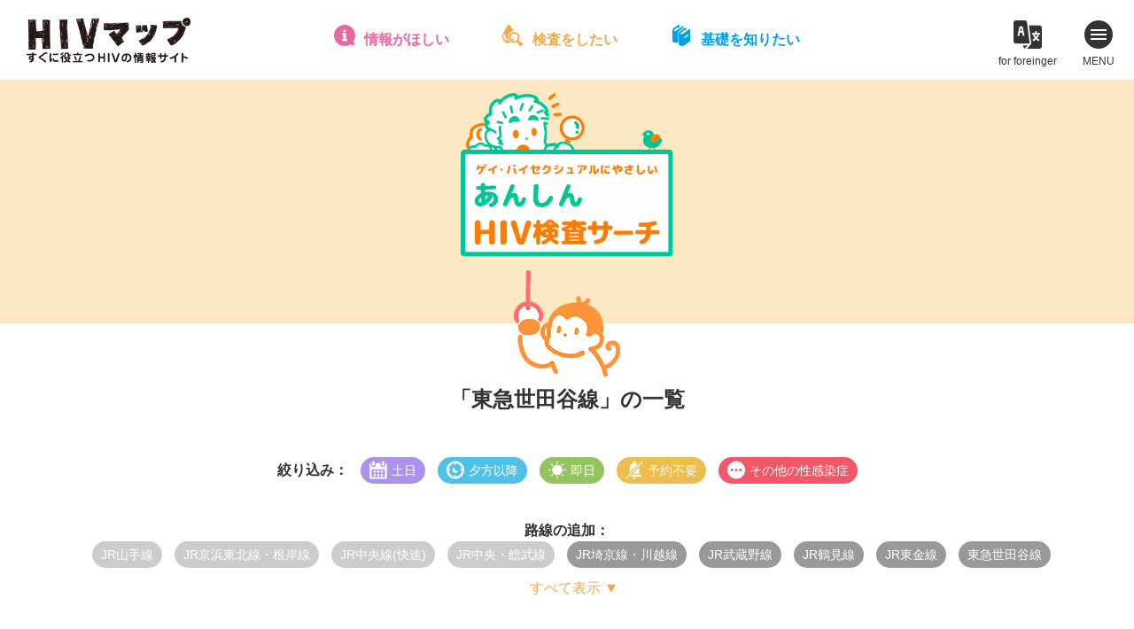

--- FILE ---
content_type: text/html; charset=UTF-8
request_url: https://hiv-map.net/anshin/tag/%E6%9D%B1%E6%80%A5%E4%B8%96%E7%94%B0%E8%B0%B7%E7%B7%9A,jr%E6%9D%B1%E9%87%91%E7%B7%9A,jr%E9%B6%B4%E8%A6%8B%E7%B7%9A,jr%E6%AD%A6%E8%94%B5%E9%87%8E%E7%B7%9A,jr%E5%9F%BC%E4%BA%AC%E7%B7%9A%E3%83%BB%E5%B7%9D%E8%B6%8A%E7%B7%9A/
body_size: 10648
content:
<!DOCTYPE html>
<html lang="ja">
<head>
<!-- Google Tag Manager -->
<script>(function(w,d,s,l,i){w[l]=w[l]||[];w[l].push({'gtm.start':
new Date().getTime(),event:'gtm.js'});var f=d.getElementsByTagName(s)[0],
j=d.createElement(s),dl=l!='dataLayer'?'&l='+l:'';j.async=true;j.src=
'https://www.googletagmanager.com/gtm.js?id='+i+dl;f.parentNode.insertBefore(j,f);
})(window,document,'script','dataLayer','GTM-W4BD2LG');</script>
<!-- End Google Tag Manager -->
<meta charset="utf-8">
<title>東急世田谷線 ｜ あんしんHIV検査サーチ</title>
<meta name="viewport" content="width=device-width">

<meta property="og:image" content="https://hiv-map.net/anshin/wp-content/themes/anshin_new/images/ogp.png">
<meta property="og:site_name" content="https://hiv-map.net/anshin">
<meta property="og:locale" content="ja_JP">
<meta name="twitter:card" content="summary_large_image">

<link rel="stylesheet" media="all" href="/css/newcommon.css">
<link rel="stylesheet" href="https://cdn.jsdelivr.net/npm/@xpressengine/xeicon@2.3.3/xeicon.min.css">
<link rel="stylesheet" href="https://hiv-map.net/anshin/wp-content/themes/anshin_new/css/style.css?ver=3">
<script src="https://maps.google.com/maps/api/js?key=AIzaSyB4TUzVRXyOgvm6R-s5KgvXYRCyUKzYArM&libraries=places&callback=initMap" defer></script>

<!--[js]-->
<link rel='dns-prefetch' href='//cdnjs.cloudflare.com' />
<link rel='dns-prefetch' href='//s.w.org' />
<link rel="alternate" type="application/rss+xml" title="あんしんHIV検査サーチ &raquo; 東急世田谷線 タグのフィード" href="https://hiv-map.net/anshin/tag/%e6%9d%b1%e6%80%a5%e4%b8%96%e7%94%b0%e8%b0%b7%e7%b7%9a/feed/" />
		<script type="text/javascript">
			window._wpemojiSettings = {"baseUrl":"https:\/\/s.w.org\/images\/core\/emoji\/13.0.0\/72x72\/","ext":".png","svgUrl":"https:\/\/s.w.org\/images\/core\/emoji\/13.0.0\/svg\/","svgExt":".svg","source":{"concatemoji":"https:\/\/hiv-map.net\/anshin\/wp-includes\/js\/wp-emoji-release.min.js?ver=5.5.17"}};
			!function(e,a,t){var n,r,o,i=a.createElement("canvas"),p=i.getContext&&i.getContext("2d");function s(e,t){var a=String.fromCharCode;p.clearRect(0,0,i.width,i.height),p.fillText(a.apply(this,e),0,0);e=i.toDataURL();return p.clearRect(0,0,i.width,i.height),p.fillText(a.apply(this,t),0,0),e===i.toDataURL()}function c(e){var t=a.createElement("script");t.src=e,t.defer=t.type="text/javascript",a.getElementsByTagName("head")[0].appendChild(t)}for(o=Array("flag","emoji"),t.supports={everything:!0,everythingExceptFlag:!0},r=0;r<o.length;r++)t.supports[o[r]]=function(e){if(!p||!p.fillText)return!1;switch(p.textBaseline="top",p.font="600 32px Arial",e){case"flag":return s([127987,65039,8205,9895,65039],[127987,65039,8203,9895,65039])?!1:!s([55356,56826,55356,56819],[55356,56826,8203,55356,56819])&&!s([55356,57332,56128,56423,56128,56418,56128,56421,56128,56430,56128,56423,56128,56447],[55356,57332,8203,56128,56423,8203,56128,56418,8203,56128,56421,8203,56128,56430,8203,56128,56423,8203,56128,56447]);case"emoji":return!s([55357,56424,8205,55356,57212],[55357,56424,8203,55356,57212])}return!1}(o[r]),t.supports.everything=t.supports.everything&&t.supports[o[r]],"flag"!==o[r]&&(t.supports.everythingExceptFlag=t.supports.everythingExceptFlag&&t.supports[o[r]]);t.supports.everythingExceptFlag=t.supports.everythingExceptFlag&&!t.supports.flag,t.DOMReady=!1,t.readyCallback=function(){t.DOMReady=!0},t.supports.everything||(n=function(){t.readyCallback()},a.addEventListener?(a.addEventListener("DOMContentLoaded",n,!1),e.addEventListener("load",n,!1)):(e.attachEvent("onload",n),a.attachEvent("onreadystatechange",function(){"complete"===a.readyState&&t.readyCallback()})),(n=t.source||{}).concatemoji?c(n.concatemoji):n.wpemoji&&n.twemoji&&(c(n.twemoji),c(n.wpemoji)))}(window,document,window._wpemojiSettings);
		</script>
		<style type="text/css">
img.wp-smiley,
img.emoji {
	display: inline !important;
	border: none !important;
	box-shadow: none !important;
	height: 1em !important;
	width: 1em !important;
	margin: 0 .07em !important;
	vertical-align: -0.1em !important;
	background: none !important;
	padding: 0 !important;
}
</style>
	<link rel='stylesheet' id='wp-block-library-css'  href='https://hiv-map.net/anshin/wp-includes/css/dist/block-library/style.min.css?ver=5.5.17' type='text/css' media='all' />
<link rel="https://api.w.org/" href="https://hiv-map.net/anshin/wp-json/" /><link rel="alternate" type="application/json" href="https://hiv-map.net/anshin/wp-json/wp/v2/tags/27" /><link rel="EditURI" type="application/rsd+xml" title="RSD" href="https://hiv-map.net/anshin/xmlrpc.php?rsd" />
<link rel="wlwmanifest" type="application/wlwmanifest+xml" href="https://hiv-map.net/anshin/wp-includes/wlwmanifest.xml" /> 
<meta name="generator" content="WordPress 5.5.17" />
</head>

<body data-rsssl=1 class="archive tag tag-27">
<!-- Google Tag Manager (noscript) -->
<noscript><iframe src="https://www.googletagmanager.com/ns.html?id=GTM-W4BD2LG"
height="0" width="0" style="display:none;visibility:hidden"></iframe></noscript>
<!-- End Google Tag Manager (noscript) -->
<!--[header]-->
<header class="header" id="common_header">
	<h1 class="header_logo"><a href="/"><img src="/images/logo.png" alt="HIVマップ - すぐに役立つHIV（エイズ）の情報サイト"></a></h1>
	<nav>
		<ul class="quick_nav">
			<li class="quick_nav_item quick_nav_item-navi">
				<a href="/navi/">情報がほしい</a>
				<div class="mega">
					<div class="mega_inner">
						<div class="mega_header">
							<b><a href="/navi/">HIVお役立ちナビ</a></b>
							<p>HIV／エイズとその関連分野の総合リンク集。セックス|性感染症|相談機関|体験談|予防|治療|セクシュアリティ|メンタルなどに関する約300件を掲載。</p>
						</div>
						<ul>
							<li><a href="/navi/sex/">セックスとHIV・性感染症</a></li>
							<li><a href="/navi/hotline/">電話相談</a></li>
							<li><a href="/navi/mental-care/">こころのケア・薬物・アルコール</a></li>
							<li><a href="/navi/test/">HIV検査情報</a></li>
							<li><a href="/navi/document/">日記・手記集・体験談</a></li>
							<li><a href="/navi/npo/">NGO・NPO</a></li>
							<li><a href="/navi/peer-support/">ピアサポート</a></li>
							<li><a href="/navi/medical-care/">医療・福祉・就労</a></li>
							<li><a href="/navi/comprehensive/">HIV/エイズ総合サイト</a></li>
							<li><a href="/navi/event/">イベント・プロジェクト</a></li>
						</ul>
					</div>
				</div>
			</li>
			<li class="quick_nav_item quick_nav_item-anshin">
				<a href="/anshin/">検査をしたい</a>
				<div class="mega">
					<div class="mega_inner">
						<div class="mega_header">
							<b><a href="/anshin/">あんしんHIV検査サーチ</a></b>
							<p>ゲイ・バイ男性にフレンドリーな首都圏のHIV検査情報。検査の基礎知識やFAQも豊富、検査を受けようか迷っているときにも役立ちます。</p>
						</div>
						<ul>
							<li><a href="/anshin/#area">保健所・検査所をエリアから探す</a></li>
							<li><a href="/anshin/#line">保健所・検査所を路線から探す</a></li>
							<li><a href="/anshin/#search">保健所・検査所を条件から探す</a></li>
							<li><a href="/anshin/clinic/">クリニック(東京)を探す</a></li>
							<li><a href="/anshin/knowledge/">検査まるわかり情報局</a></li>
							<li><a href="/anshin/interview/">あんしん検査探訪記</a></li>
						</ul>
					</div>
				</div>
			</li>
			<li class="quick_nav_item quick_nav_item-guide">
				<a href="/guide/">基礎を知りたい</a>
				<div class="mega">
					<div class="mega_inner">
						<div class="mega_header">
							<b><a href="/guide/">HIV／エイズガイド</a></b>
							<p>HIV／エイズの基本のキを、イラストと対談形式の読みやすい文章で学べます。感染の仕組み、予防の方法、HIV検査・治療・福祉制度など。</p>
						</div>
						<ul>
							<li><a href="/guide/chapter_1.html">エイズのこと、まるごと全部知りたい！</a></li>
							<li><a href="/guide/chapter_2.html">感染メカニズムとセーファーセックス講座</a></li>
							<li><a href="/guide/chapter_3.html">検査、受ける前・受ける時・受けた後</a></li>
							<li><a href="/guide/chapter_4.html">HIV感染症では、どんな治療を受けるのかな？</a></li>
							<li><a href="/guide/chapter_5.html">HIVポジティブを支える社会制度</a></li>
							<li><a href="/guide/chapter_6.html">君の話を聞いてくれる人はこんなにいる！</a></li>
							<li><a href="/guide/chapter_7.html">まだまだ奥が深い、HIV感染症とその周辺</a></li>
						</ul>
					</div>
				</div>
			</li>
		</ul>
	</nav>
	<nav>
		<ul class="header_nav">
			<li class="header_nav_item header_nav_item-hpot">
				<a href="/h.pot/" target="_blank">for foreinger</a>
				<div class="mega">
					<b><a href="/h.pot/" target="_blank"><img src="/images/pickup04_title.png" alt="H.POT - HIV multilingul info Japan"></a></b>
					<ul>
						<li><a href="/h.pot/en.html" target="_blank">English</a></li>
						<li><a href="/h.pot/ko.html" target="_blank">한국어</a></li>
						<li><a href="/h.pot/th.html" target="_blank">ภาษาไทย</a></li>
						<li><a href="/h.pot/zh-cn.html" target="_blank">简体中文</a></li>
						<li><a href="/h.pot/zh-tw.html" target="_blank">繁体中文</a></li>
						<li><a href="/h.pot/tl.html" target="_blank">Tagalog</a></li>
						<li><a href="/h.pot/vi.html" target="_blank">Tiếng Việt</a></li>
						<li><a href="/h.pot/ne.html" target="_blank">नेपाली</a></li>
						<li><a href="/h.pot/es.html" target="_blank">Español</a></li>
						<li><a href="/h.pot/pt.html" target="_blank">Português</a></li>
						<li><a href="/h.pot/ja.html" target="_blank">日本語（にほんご）</a></li>
					</ul>
				</div>
			</li>
			<li class="header_nav_item header_nav_item-menu">
				<span></span>
				<span></span>
				<span></span>
				MENU
			</li>
		</ul>
	</nav>
</header>
<div class="main_menu">
	<b>メインコンテンツ</b>
	<ul>
		<li><a href="/navi/">HIVお役立ちナビ</a></li>
		<li><a href="/anshin/">あんしんHIV検査サーチ</a></li>
		<li><a href="/guide/">HIV／エイズガイド</a></li>
		<li><a href="/post/">HIVマップポスト</a></li>
	</ul>
	<b>特集</b>
	<ul>
		<li><a href="/pick-up/">Safer SexってどこまでOK？</a></li>
		<li><a href="/pick-up02/">イキたい！イケない！それぞれの検査事情</a></li>
		<li><a href="/horu-scope/">性座占い 掘るスコープ</a></li>
		<li><a href="/h.pot/">H.POT - HIV multilingul info Japan</a></li>
	</ul>
	<b>HIVマップについて</b>
	<ul>
		<li><a href="/about/">HIVマップについて</a></li>
		<li><a href="/06_link.html">リンクについて</a></li>
		<li><a href="/07_contact.html">お問い合わせ</a></li>
		<li><a href="/privacy/">個人情報保護方針・ご利用上の注意</a></li>
	</ul>
</div>
<div class="main_menu_close">
	<span></span>
	<span></span>
	<span></span>
	CLOSE
</div>
<!---[/header]-->

<div class="anshin_main">
	<h1><a href="https://hiv-map.net/anshin/"><img src="https://hiv-map.net/anshin/wp-content/themes/anshin_new/images/logo.png" alt="あんしんHIV検査サーチ"></a></h1>
</div>


<section class="anshin_list sec">
  <div class="sec_inner">

    <h2 class="title_icon icon-line">「東急世田谷線」の一覧</h2>
    <dl class="refine">
      <dt>絞り込み：</dt>
      <dd>
    		<ul class="single_tags">
                    <li class="tag-weekend"><span>土日</span></li>
                    <li class="tag-night"><span>夕方以降</span></li>
                    <li class="tag-sameday"><span>即日</span></li>
                    <li class="tag-reserve"><span>予約不要</span></li>
                    <li class="tag-other"><span>その他の性感染症</span></li>
              		</ul>
      </dd>
    </dl>
    <dl class="add_tag">
      <dt>路線の追加：</dt>
      <dd>
    		<ul class="single_tags">
    			    			<li class="tag-rail"><a href="/anshin/tag/%E6%9D%B1%E6%80%A5%E4%B8%96%E7%94%B0%E8%B0%B7%E7%B7%9A,jr%E6%9D%B1%E9%87%91%E7%B7%9A,jr%E9%B6%B4%E8%A6%8B%E7%B7%9A,jr%E6%AD%A6%E8%94%B5%E9%87%8E%E7%B7%9A,jr%E5%9F%BC%E4%BA%AC%E7%B7%9A%E3%83%BB%E5%B7%9D%E8%B6%8A%E7%B7%9A,jr%e5%b1%b1%e6%89%8b%e7%b7%9a/">JR山手線</a></li>
              			<li class="tag-rail"><a href="/anshin/tag/%E6%9D%B1%E6%80%A5%E4%B8%96%E7%94%B0%E8%B0%B7%E7%B7%9A,jr%E6%9D%B1%E9%87%91%E7%B7%9A,jr%E9%B6%B4%E8%A6%8B%E7%B7%9A,jr%E6%AD%A6%E8%94%B5%E9%87%8E%E7%B7%9A,jr%E5%9F%BC%E4%BA%AC%E7%B7%9A%E3%83%BB%E5%B7%9D%E8%B6%8A%E7%B7%9A,jr%e4%ba%ac%e6%b5%9c%e6%9d%b1%e5%8c%97%e7%b7%9a%e3%83%bb%e6%a0%b9%e5%b2%b8%e7%b7%9a/">JR京浜東北線・根岸線</a></li>
              			<li class="tag-rail"><a href="/anshin/tag/%E6%9D%B1%E6%80%A5%E4%B8%96%E7%94%B0%E8%B0%B7%E7%B7%9A,jr%E6%9D%B1%E9%87%91%E7%B7%9A,jr%E9%B6%B4%E8%A6%8B%E7%B7%9A,jr%E6%AD%A6%E8%94%B5%E9%87%8E%E7%B7%9A,jr%E5%9F%BC%E4%BA%AC%E7%B7%9A%E3%83%BB%E5%B7%9D%E8%B6%8A%E7%B7%9A,jr%e4%b8%ad%e5%a4%ae%e7%b7%9a%e5%bf%ab%e9%80%9f/">JR中央線(快速)</a></li>
              			<li class="tag-rail"><a href="/anshin/tag/%E6%9D%B1%E6%80%A5%E4%B8%96%E7%94%B0%E8%B0%B7%E7%B7%9A,jr%E6%9D%B1%E9%87%91%E7%B7%9A,jr%E9%B6%B4%E8%A6%8B%E7%B7%9A,jr%E6%AD%A6%E8%94%B5%E9%87%8E%E7%B7%9A,jr%E5%9F%BC%E4%BA%AC%E7%B7%9A%E3%83%BB%E5%B7%9D%E8%B6%8A%E7%B7%9A,jr%e4%b8%ad%e5%a4%ae%e3%83%bb%e7%b7%8f%e6%ad%a6%e7%b7%9a/">JR中央・総武線</a></li>
              			<li class="tag-rail"><a href="/anshin/tag/%E6%9D%B1%E6%80%A5%E4%B8%96%E7%94%B0%E8%B0%B7%E7%B7%9A,jr%E6%9D%B1%E9%87%91%E7%B7%9A,jr%E9%B6%B4%E8%A6%8B%E7%B7%9A,jr%E6%AD%A6%E8%94%B5%E9%87%8E%E7%B7%9A,jr%E5%9F%BC%E4%BA%AC%E7%B7%9A%E3%83%BB%E5%B7%9D%E8%B6%8A%E7%B7%9A,jr%e7%b7%8f%e6%ad%a6%e6%9c%ac%e7%b7%9a/">JR総武本線</a></li>
              			<li class="tag-rail selected"><a href="/anshin/tag/%E6%9D%B1%E6%80%A5%E4%B8%96%E7%94%B0%E8%B0%B7%E7%B7%9A,jr%E6%9D%B1%E9%87%91%E7%B7%9A,jr%E9%B6%B4%E8%A6%8B%E7%B7%9A,jr%E6%AD%A6%E8%94%B5%E9%87%8E%E7%B7%9A/">JR埼京線・川越線</a></li>
              			<li class="tag-rail"><a href="/anshin/tag/%E6%9D%B1%E6%80%A5%E4%B8%96%E7%94%B0%E8%B0%B7%E7%B7%9A,jr%E6%9D%B1%E9%87%91%E7%B7%9A,jr%E9%B6%B4%E8%A6%8B%E7%B7%9A,jr%E6%AD%A6%E8%94%B5%E9%87%8E%E7%B7%9A,jr%E5%9F%BC%E4%BA%AC%E7%B7%9A%E3%83%BB%E5%B7%9D%E8%B6%8A%E7%B7%9A,jr%e6%b9%98%e5%8d%97%e6%96%b0%e5%ae%bf%e3%83%a9%e3%82%a4%e3%83%b3/">JR湘南新宿ライン</a></li>
              			<li class="tag-rail"><a href="/anshin/tag/%E6%9D%B1%E6%80%A5%E4%B8%96%E7%94%B0%E8%B0%B7%E7%B7%9A,jr%E6%9D%B1%E9%87%91%E7%B7%9A,jr%E9%B6%B4%E8%A6%8B%E7%B7%9A,jr%E6%AD%A6%E8%94%B5%E9%87%8E%E7%B7%9A,jr%E5%9F%BC%E4%BA%AC%E7%B7%9A%E3%83%BB%E5%B7%9D%E8%B6%8A%E7%B7%9A,jr%e9%ab%98%e5%b4%8e%e7%b7%9a/">JR高崎線</a></li>
              			<li class="tag-rail"><a href="/anshin/tag/%E6%9D%B1%E6%80%A5%E4%B8%96%E7%94%B0%E8%B0%B7%E7%B7%9A,jr%E6%9D%B1%E9%87%91%E7%B7%9A,jr%E9%B6%B4%E8%A6%8B%E7%B7%9A,jr%E6%AD%A6%E8%94%B5%E9%87%8E%E7%B7%9A,jr%E5%9F%BC%E4%BA%AC%E7%B7%9A%E3%83%BB%E5%B7%9D%E8%B6%8A%E7%B7%9A,jr%e5%ae%87%e9%83%bd%e5%ae%ae%e7%b7%9a/">JR宇都宮線</a></li>
              			<li class="tag-rail"><a href="/anshin/tag/%E6%9D%B1%E6%80%A5%E4%B8%96%E7%94%B0%E8%B0%B7%E7%B7%9A,jr%E6%9D%B1%E9%87%91%E7%B7%9A,jr%E9%B6%B4%E8%A6%8B%E7%B7%9A,jr%E6%AD%A6%E8%94%B5%E9%87%8E%E7%B7%9A,jr%E5%9F%BC%E4%BA%AC%E7%B7%9A%E3%83%BB%E5%B7%9D%E8%B6%8A%E7%B7%9A,jr%e5%b8%b8%e7%a3%90%e7%b7%9a%e9%a6%96%e9%83%bd%e5%9c%8f/">JR常磐線(首都圏)</a></li>
              			<li class="tag-rail"><a href="/anshin/tag/%E6%9D%B1%E6%80%A5%E4%B8%96%E7%94%B0%E8%B0%B7%E7%B7%9A,jr%E6%9D%B1%E9%87%91%E7%B7%9A,jr%E9%B6%B4%E8%A6%8B%E7%B7%9A,jr%E6%AD%A6%E8%94%B5%E9%87%8E%E7%B7%9A,jr%E5%9F%BC%E4%BA%AC%E7%B7%9A%E3%83%BB%E5%B7%9D%E8%B6%8A%E7%B7%9A,jr%e6%9d%b1%e6%b5%b7%e9%81%93%e6%9c%ac%e7%b7%9a%e9%a6%96%e9%83%bd%e5%9c%8f/">JR東海道本線(首都圏)</a></li>
              			<li class="tag-rail"><a href="/anshin/tag/%E6%9D%B1%E6%80%A5%E4%B8%96%E7%94%B0%E8%B0%B7%E7%B7%9A,jr%E6%9D%B1%E9%87%91%E7%B7%9A,jr%E9%B6%B4%E8%A6%8B%E7%B7%9A,jr%E6%AD%A6%E8%94%B5%E9%87%8E%E7%B7%9A,jr%E5%9F%BC%E4%BA%AC%E7%B7%9A%E3%83%BB%E5%B7%9D%E8%B6%8A%E7%B7%9A,jr%e6%a8%aa%e9%a0%88%e8%b3%80%e7%b7%9a/">JR横須賀線</a></li>
              			<li class="tag-rail"><a href="/anshin/tag/%E6%9D%B1%E6%80%A5%E4%B8%96%E7%94%B0%E8%B0%B7%E7%B7%9A,jr%E6%9D%B1%E9%87%91%E7%B7%9A,jr%E9%B6%B4%E8%A6%8B%E7%B7%9A,jr%E6%AD%A6%E8%94%B5%E9%87%8E%E7%B7%9A,jr%E5%9F%BC%E4%BA%AC%E7%B7%9A%E3%83%BB%E5%B7%9D%E8%B6%8A%E7%B7%9A,jr%e4%b8%8a%e9%87%8e%e6%9d%b1%e4%ba%ac%e3%83%a9%e3%82%a4%e3%83%b3/">JR上野東京ライン</a></li>
              			<li class="tag-rail selected"><a href="/anshin/tag/%E6%9D%B1%E6%80%A5%E4%B8%96%E7%94%B0%E8%B0%B7%E7%B7%9A,jr%E6%9D%B1%E9%87%91%E7%B7%9A,jr%E9%B6%B4%E8%A6%8B%E7%B7%9A,jr%E5%9F%BC%E4%BA%AC%E7%B7%9A%E3%83%BB%E5%B7%9D%E8%B6%8A%E7%B7%9A/">JR武蔵野線</a></li>
              			<li class="tag-rail"><a href="/anshin/tag/%E6%9D%B1%E6%80%A5%E4%B8%96%E7%94%B0%E8%B0%B7%E7%B7%9A,jr%E6%9D%B1%E9%87%91%E7%B7%9A,jr%E9%B6%B4%E8%A6%8B%E7%B7%9A,jr%E6%AD%A6%E8%94%B5%E9%87%8E%E7%B7%9A,jr%E5%9F%BC%E4%BA%AC%E7%B7%9A%E3%83%BB%E5%B7%9D%E8%B6%8A%E7%B7%9A,jr%e5%8d%97%e6%ad%a6%e7%b7%9a/">JR南武線</a></li>
              			<li class="tag-rail"><a href="/anshin/tag/%E6%9D%B1%E6%80%A5%E4%B8%96%E7%94%B0%E8%B0%B7%E7%B7%9A,jr%E6%9D%B1%E9%87%91%E7%B7%9A,jr%E9%B6%B4%E8%A6%8B%E7%B7%9A,jr%E6%AD%A6%E8%94%B5%E9%87%8E%E7%B7%9A,jr%E5%9F%BC%E4%BA%AC%E7%B7%9A%E3%83%BB%E5%B7%9D%E8%B6%8A%E7%B7%9A,jr%e6%a8%aa%e6%b5%9c%e7%b7%9a/">JR横浜線</a></li>
              			<li class="tag-rail"><a href="/anshin/tag/%E6%9D%B1%E6%80%A5%E4%B8%96%E7%94%B0%E8%B0%B7%E7%B7%9A,jr%E6%9D%B1%E9%87%91%E7%B7%9A,jr%E9%B6%B4%E8%A6%8B%E7%B7%9A,jr%E6%AD%A6%E8%94%B5%E9%87%8E%E7%B7%9A,jr%E5%9F%BC%E4%BA%AC%E7%B7%9A%E3%83%BB%E5%B7%9D%E8%B6%8A%E7%B7%9A,jr%e7%9b%b8%e6%a8%a1%e7%b7%9a/">JR相模線</a></li>
              			<li class="tag-rail selected"><a href="/anshin/tag/%E6%9D%B1%E6%80%A5%E4%B8%96%E7%94%B0%E8%B0%B7%E7%B7%9A,jr%E6%9D%B1%E9%87%91%E7%B7%9A,jr%E6%AD%A6%E8%94%B5%E9%87%8E%E7%B7%9A,jr%E5%9F%BC%E4%BA%AC%E7%B7%9A%E3%83%BB%E5%B7%9D%E8%B6%8A%E7%B7%9A/">JR鶴見線</a></li>
              			<li class="tag-rail"><a href="/anshin/tag/%E6%9D%B1%E6%80%A5%E4%B8%96%E7%94%B0%E8%B0%B7%E7%B7%9A,jr%E6%9D%B1%E9%87%91%E7%B7%9A,jr%E9%B6%B4%E8%A6%8B%E7%B7%9A,jr%E6%AD%A6%E8%94%B5%E9%87%8E%E7%B7%9A,jr%E5%9F%BC%E4%BA%AC%E7%B7%9A%E3%83%BB%E5%B7%9D%E8%B6%8A%E7%B7%9A,jr%e9%9d%92%e6%a2%85%e7%b7%9a%e3%83%bb%e4%ba%94%e6%97%a5%e5%b8%82%e7%b7%9a/">JR青梅線・五日市線</a></li>
              			<li class="tag-rail"><a href="/anshin/tag/%E6%9D%B1%E6%80%A5%E4%B8%96%E7%94%B0%E8%B0%B7%E7%B7%9A,jr%E6%9D%B1%E9%87%91%E7%B7%9A,jr%E9%B6%B4%E8%A6%8B%E7%B7%9A,jr%E6%AD%A6%E8%94%B5%E9%87%8E%E7%B7%9A,jr%E5%9F%BC%E4%BA%AC%E7%B7%9A%E3%83%BB%E5%B7%9D%E8%B6%8A%E7%B7%9A,jr%e5%85%ab%e9%ab%98%e7%b7%9a%e9%a6%96%e9%83%bd%e5%9c%8f/">JR八高線(首都圏)</a></li>
              			<li class="tag-rail"><a href="/anshin/tag/%E6%9D%B1%E6%80%A5%E4%B8%96%E7%94%B0%E8%B0%B7%E7%B7%9A,jr%E6%9D%B1%E9%87%91%E7%B7%9A,jr%E9%B6%B4%E8%A6%8B%E7%B7%9A,jr%E6%AD%A6%E8%94%B5%E9%87%8E%E7%B7%9A,jr%E5%9F%BC%E4%BA%AC%E7%B7%9A%E3%83%BB%E5%B7%9D%E8%B6%8A%E7%B7%9A,jr%e5%86%85%e6%88%bf%e7%b7%9a/">JR内房線</a></li>
              			<li class="tag-rail"><a href="/anshin/tag/%E6%9D%B1%E6%80%A5%E4%B8%96%E7%94%B0%E8%B0%B7%E7%B7%9A,jr%E6%9D%B1%E9%87%91%E7%B7%9A,jr%E9%B6%B4%E8%A6%8B%E7%B7%9A,jr%E6%AD%A6%E8%94%B5%E9%87%8E%E7%B7%9A,jr%E5%9F%BC%E4%BA%AC%E7%B7%9A%E3%83%BB%E5%B7%9D%E8%B6%8A%E7%B7%9A,jr%e5%a4%96%e6%88%bf%e7%b7%9a/">JR外房線</a></li>
              			<li class="tag-rail selected"><a href="/anshin/tag/%E6%9D%B1%E6%80%A5%E4%B8%96%E7%94%B0%E8%B0%B7%E7%B7%9A,jr%E9%B6%B4%E8%A6%8B%E7%B7%9A,jr%E6%AD%A6%E8%94%B5%E9%87%8E%E7%B7%9A,jr%E5%9F%BC%E4%BA%AC%E7%B7%9A%E3%83%BB%E5%B7%9D%E8%B6%8A%E7%B7%9A/">JR東金線</a></li>
              			<li class="tag-rail"><a href="/anshin/tag/%E6%9D%B1%E6%80%A5%E4%B8%96%E7%94%B0%E8%B0%B7%E7%B7%9A,jr%E6%9D%B1%E9%87%91%E7%B7%9A,jr%E9%B6%B4%E8%A6%8B%E7%B7%9A,jr%E6%AD%A6%E8%94%B5%E9%87%8E%E7%B7%9A,jr%E5%9F%BC%E4%BA%AC%E7%B7%9A%E3%83%BB%E5%B7%9D%E8%B6%8A%E7%B7%9A,jr%e6%88%90%e7%94%b0%e7%b7%9a%e3%83%bb%e9%b9%bf%e5%b3%b6%e7%b7%9a/">JR成田線・鹿島線</a></li>
              			<li class="tag-rail"><a href="/anshin/tag/%E6%9D%B1%E6%80%A5%E4%B8%96%E7%94%B0%E8%B0%B7%E7%B7%9A,jr%E6%9D%B1%E9%87%91%E7%B7%9A,jr%E9%B6%B4%E8%A6%8B%E7%B7%9A,jr%E6%AD%A6%E8%94%B5%E9%87%8E%E7%B7%9A,jr%E5%9F%BC%E4%BA%AC%E7%B7%9A%E3%83%BB%E5%B7%9D%E8%B6%8A%E7%B7%9A,jr%e4%b9%85%e7%95%99%e9%87%8c%e7%b7%9a/">JR久留里線</a></li>
              			<li class="tag-rail"><a href="/anshin/tag/%E6%9D%B1%E6%80%A5%E4%B8%96%E7%94%B0%E8%B0%B7%E7%B7%9A,jr%E6%9D%B1%E9%87%91%E7%B7%9A,jr%E9%B6%B4%E8%A6%8B%E7%B7%9A,jr%E6%AD%A6%E8%94%B5%E9%87%8E%E7%B7%9A,jr%E5%9F%BC%E4%BA%AC%E7%B7%9A%E3%83%BB%E5%B7%9D%E8%B6%8A%E7%B7%9A,%e6%b1%9f%e3%83%8e%e5%b3%b6%e9%9b%bb%e9%89%84%e7%b7%9a/">江ノ島電鉄線</a></li>
              			<li class="tag-rail"><a href="/anshin/tag/%E6%9D%B1%E6%80%A5%E4%B8%96%E7%94%B0%E8%B0%B7%E7%B7%9A,jr%E6%9D%B1%E9%87%91%E7%B7%9A,jr%E9%B6%B4%E8%A6%8B%E7%B7%9A,jr%E6%AD%A6%E8%94%B5%E9%87%8E%E7%B7%9A,jr%E5%9F%BC%E4%BA%AC%E7%B7%9A%E3%83%BB%E5%B7%9D%E8%B6%8A%E7%B7%9A,%e5%b0%8f%e7%94%b0%e6%80%a5%e7%b7%9a/">小田急線</a></li>
              			<li class="tag-rail"><a href="/anshin/tag/%E6%9D%B1%E6%80%A5%E4%B8%96%E7%94%B0%E8%B0%B7%E7%B7%9A,jr%E6%9D%B1%E9%87%91%E7%B7%9A,jr%E9%B6%B4%E8%A6%8B%E7%B7%9A,jr%E6%AD%A6%E8%94%B5%E9%87%8E%E7%B7%9A,jr%E5%9F%BC%E4%BA%AC%E7%B7%9A%E3%83%BB%E5%B7%9D%E8%B6%8A%E7%B7%9A,%e5%b0%8f%e7%94%b0%e6%80%a5%e6%b1%9f%e3%83%8e%e5%b3%b6%e7%b7%9a/">小田急江ノ島線</a></li>
              			<li class="tag-rail"><a href="/anshin/tag/%E6%9D%B1%E6%80%A5%E4%B8%96%E7%94%B0%E8%B0%B7%E7%B7%9A,jr%E6%9D%B1%E9%87%91%E7%B7%9A,jr%E9%B6%B4%E8%A6%8B%E7%B7%9A,jr%E6%AD%A6%E8%94%B5%E9%87%8E%E7%B7%9A,jr%E5%9F%BC%E4%BA%AC%E7%B7%9A%E3%83%BB%E5%B7%9D%E8%B6%8A%E7%B7%9A,%e5%b0%8f%e7%94%b0%e6%80%a5%e5%a4%9a%e6%91%a9%e7%b7%9a/">小田急多摩線</a></li>
              			<li class="tag-rail"><a href="/anshin/tag/%E6%9D%B1%E6%80%A5%E4%B8%96%E7%94%B0%E8%B0%B7%E7%B7%9A,jr%E6%9D%B1%E9%87%91%E7%B7%9A,jr%E9%B6%B4%E8%A6%8B%E7%B7%9A,jr%E6%AD%A6%E8%94%B5%E9%87%8E%E7%B7%9A,jr%E5%9F%BC%E4%BA%AC%E7%B7%9A%E3%83%BB%E5%B7%9D%E8%B6%8A%E7%B7%9A,%e9%87%91%e6%b2%a2%e3%82%b7%e3%83%bc%e3%82%b5%e3%82%a4%e3%83%89%e3%83%a9%e3%82%a4%e3%83%b3/">金沢シーサイドライン</a></li>
              			<li class="tag-rail"><a href="/anshin/tag/%E6%9D%B1%E6%80%A5%E4%B8%96%E7%94%B0%E8%B0%B7%E7%B7%9A,jr%E6%9D%B1%E9%87%91%E7%B7%9A,jr%E9%B6%B4%E8%A6%8B%E7%B7%9A,jr%E6%AD%A6%E8%94%B5%E9%87%8E%E7%B7%9A,jr%E5%9F%BC%E4%BA%AC%E7%B7%9A%E3%83%BB%E5%B7%9D%E8%B6%8A%E7%B7%9A,%e4%ba%ac%e7%8e%8b%e7%b7%9a%e3%83%bb%e6%96%b0%e7%b7%9a/">京王線・新線</a></li>
              			<li class="tag-rail"><a href="/anshin/tag/%E6%9D%B1%E6%80%A5%E4%B8%96%E7%94%B0%E8%B0%B7%E7%B7%9A,jr%E6%9D%B1%E9%87%91%E7%B7%9A,jr%E9%B6%B4%E8%A6%8B%E7%B7%9A,jr%E6%AD%A6%E8%94%B5%E9%87%8E%E7%B7%9A,jr%E5%9F%BC%E4%BA%AC%E7%B7%9A%E3%83%BB%E5%B7%9D%E8%B6%8A%E7%B7%9A,%e4%ba%ac%e7%8e%8b%e4%ba%95%e3%81%ae%e9%a0%ad%e7%b7%9a/">京王井の頭線</a></li>
              			<li class="tag-rail"><a href="/anshin/tag/%E6%9D%B1%E6%80%A5%E4%B8%96%E7%94%B0%E8%B0%B7%E7%B7%9A,jr%E6%9D%B1%E9%87%91%E7%B7%9A,jr%E9%B6%B4%E8%A6%8B%E7%B7%9A,jr%E6%AD%A6%E8%94%B5%E9%87%8E%E7%B7%9A,jr%E5%9F%BC%E4%BA%AC%E7%B7%9A%E3%83%BB%E5%B7%9D%E8%B6%8A%E7%B7%9A,%e4%ba%ac%e7%8e%8b%e7%9b%b8%e6%a8%a1%e5%8e%9f%e7%b7%9a/">京王相模原線</a></li>
              			<li class="tag-rail"><a href="/anshin/tag/%E6%9D%B1%E6%80%A5%E4%B8%96%E7%94%B0%E8%B0%B7%E7%B7%9A,jr%E6%9D%B1%E9%87%91%E7%B7%9A,jr%E9%B6%B4%E8%A6%8B%E7%B7%9A,jr%E6%AD%A6%E8%94%B5%E9%87%8E%E7%B7%9A,jr%E5%9F%BC%E4%BA%AC%E7%B7%9A%E3%83%BB%E5%B7%9D%E8%B6%8A%E7%B7%9A,%e4%ba%ac%e6%80%a5%e7%b7%9a/">京急線</a></li>
              			<li class="tag-rail"><a href="/anshin/tag/%E6%9D%B1%E6%80%A5%E4%B8%96%E7%94%B0%E8%B0%B7%E7%B7%9A,jr%E6%9D%B1%E9%87%91%E7%B7%9A,jr%E9%B6%B4%E8%A6%8B%E7%B7%9A,jr%E6%AD%A6%E8%94%B5%E9%87%8E%E7%B7%9A,jr%E5%9F%BC%E4%BA%AC%E7%B7%9A%E3%83%BB%E5%B7%9D%E8%B6%8A%E7%B7%9A,%e4%ba%ac%e6%88%90%e7%b7%9a/">京成線</a></li>
              			<li class="tag-rail"><a href="/anshin/tag/%E6%9D%B1%E6%80%A5%E4%B8%96%E7%94%B0%E8%B0%B7%E7%B7%9A,jr%E6%9D%B1%E9%87%91%E7%B7%9A,jr%E9%B6%B4%E8%A6%8B%E7%B7%9A,jr%E6%AD%A6%E8%94%B5%E9%87%8E%E7%B7%9A,jr%E5%9F%BC%E4%BA%AC%E7%B7%9A%E3%83%BB%E5%B7%9D%E8%B6%8A%E7%B7%9A,%e5%b0%8f%e6%b9%8a%e9%89%84%e9%81%93%e7%b7%9a/">小湊鉄道線</a></li>
              			<li class="tag-rail"><a href="/anshin/tag/%E6%9D%B1%E6%80%A5%E4%B8%96%E7%94%B0%E8%B0%B7%E7%B7%9A,jr%E6%9D%B1%E9%87%91%E7%B7%9A,jr%E9%B6%B4%E8%A6%8B%E7%B7%9A,jr%E6%AD%A6%E8%94%B5%E9%87%8E%E7%B7%9A,jr%E5%9F%BC%E4%BA%AC%E7%B7%9A%E3%83%BB%E5%B7%9D%E8%B6%8A%E7%B7%9A,%e5%9f%bc%e7%8e%89%e6%96%b0%e9%83%bd%e5%b8%82%e4%ba%a4%e9%80%9a%e3%83%8b%e3%83%a5%e3%83%bc%e3%82%b7%e3%83%a3%e3%83%88%e3%83%ab/">埼玉新都市交通ニューシャトル</a></li>
              			<li class="tag-rail"><a href="/anshin/tag/%E6%9D%B1%E6%80%A5%E4%B8%96%E7%94%B0%E8%B0%B7%E7%B7%9A,jr%E6%9D%B1%E9%87%91%E7%B7%9A,jr%E9%B6%B4%E8%A6%8B%E7%B7%9A,jr%E6%AD%A6%E8%94%B5%E9%87%8E%E7%B7%9A,jr%E5%9F%BC%E4%BA%AC%E7%B7%9A%E3%83%BB%E5%B7%9D%E8%B6%8A%E7%B7%9A,%e6%96%b0%e4%ba%ac%e6%88%90%e7%b7%9a/">新京成線</a></li>
              			<li class="tag-rail"><a href="/anshin/tag/%E6%9D%B1%E6%80%A5%E4%B8%96%E7%94%B0%E8%B0%B7%E7%B7%9A,jr%E6%9D%B1%E9%87%91%E7%B7%9A,jr%E9%B6%B4%E8%A6%8B%E7%B7%9A,jr%E6%AD%A6%E8%94%B5%E9%87%8E%E7%B7%9A,jr%E5%9F%BC%E4%BA%AC%E7%B7%9A%E3%83%BB%E5%B7%9D%E8%B6%8A%E7%B7%9A,%e8%a5%bf%e6%ad%a6%e6%b1%a0%e8%a2%8b%e7%b7%9a/">西武池袋線</a></li>
              			<li class="tag-rail"><a href="/anshin/tag/%E6%9D%B1%E6%80%A5%E4%B8%96%E7%94%B0%E8%B0%B7%E7%B7%9A,jr%E6%9D%B1%E9%87%91%E7%B7%9A,jr%E9%B6%B4%E8%A6%8B%E7%B7%9A,jr%E6%AD%A6%E8%94%B5%E9%87%8E%E7%B7%9A,jr%E5%9F%BC%E4%BA%AC%E7%B7%9A%E3%83%BB%E5%B7%9D%E8%B6%8A%E7%B7%9A,%e8%a5%bf%e6%ad%a6%e6%96%b0%e5%ae%bf%e7%b7%9a/">西武新宿線</a></li>
              			<li class="tag-rail"><a href="/anshin/tag/%E6%9D%B1%E6%80%A5%E4%B8%96%E7%94%B0%E8%B0%B7%E7%B7%9A,jr%E6%9D%B1%E9%87%91%E7%B7%9A,jr%E9%B6%B4%E8%A6%8B%E7%B7%9A,jr%E6%AD%A6%E8%94%B5%E9%87%8E%E7%B7%9A,jr%E5%9F%BC%E4%BA%AC%E7%B7%9A%E3%83%BB%E5%B7%9D%E8%B6%8A%E7%B7%9A,%e7%9b%b8%e9%89%84%e6%9c%ac%e7%b7%9a/">相鉄本線</a></li>
              			<li class="tag-rail"><a href="/anshin/tag/%E6%9D%B1%E6%80%A5%E4%B8%96%E7%94%B0%E8%B0%B7%E7%B7%9A,jr%E6%9D%B1%E9%87%91%E7%B7%9A,jr%E9%B6%B4%E8%A6%8B%E7%B7%9A,jr%E6%AD%A6%E8%94%B5%E9%87%8E%E7%B7%9A,jr%E5%9F%BC%E4%BA%AC%E7%B7%9A%E3%83%BB%E5%B7%9D%E8%B6%8A%E7%B7%9A,%e7%9b%b8%e9%89%84%e3%81%84%e3%81%9a%e3%81%bf%e9%87%8e%e7%b7%9a/">相鉄いずみ野線</a></li>
              			<li class="tag-rail"><a href="/anshin/tag/%E6%9D%B1%E6%80%A5%E4%B8%96%E7%94%B0%E8%B0%B7%E7%B7%9A,jr%E6%9D%B1%E9%87%91%E7%B7%9A,jr%E9%B6%B4%E8%A6%8B%E7%B7%9A,jr%E6%AD%A6%E8%94%B5%E9%87%8E%E7%B7%9A,jr%E5%9F%BC%E4%BA%AC%E7%B7%9A%E3%83%BB%E5%B7%9D%E8%B6%8A%E7%B7%9A,%e5%a4%9a%e6%91%a9%e3%83%a2%e3%83%8e%e3%83%ac%e3%83%bc%e3%83%ab/">多摩モノレール</a></li>
              			<li class="tag-rail"><a href="/anshin/tag/%E6%9D%B1%E6%80%A5%E4%B8%96%E7%94%B0%E8%B0%B7%E7%B7%9A,jr%E6%9D%B1%E9%87%91%E7%B7%9A,jr%E9%B6%B4%E8%A6%8B%E7%B7%9A,jr%E6%AD%A6%E8%94%B5%E9%87%8E%E7%B7%9A,jr%E5%9F%BC%E4%BA%AC%E7%B7%9A%E3%83%BB%E5%B7%9D%E8%B6%8A%E7%B7%9A,%e7%a7%a9%e7%88%b6%e9%89%84%e9%81%93%e7%a7%a9%e7%88%b6%e6%9c%ac%e7%b7%9a/">秩父鉄道秩父本線</a></li>
              			<li class="tag-rail"><a href="/anshin/tag/%E6%9D%B1%E6%80%A5%E4%B8%96%E7%94%B0%E8%B0%B7%E7%B7%9A,jr%E6%9D%B1%E9%87%91%E7%B7%9A,jr%E9%B6%B4%E8%A6%8B%E7%B7%9A,jr%E6%AD%A6%E8%94%B5%E9%87%8E%E7%B7%9A,jr%E5%9F%BC%E4%BA%AC%E7%B7%9A%E3%83%BB%E5%B7%9D%E8%B6%8A%E7%B7%9A,%e5%8d%83%e8%91%89%e9%83%bd%e5%b8%82%e3%83%a2%e3%83%8e%e3%83%ac%e3%83%bc%e3%83%ab/">千葉都市モノレール</a></li>
              			<li class="tag-rail"><a href="/anshin/tag/%E6%9D%B1%E6%80%A5%E4%B8%96%E7%94%B0%E8%B0%B7%E7%B7%9A,jr%E6%9D%B1%E9%87%91%E7%B7%9A,jr%E9%B6%B4%E8%A6%8B%E7%B7%9A,jr%E6%AD%A6%E8%94%B5%E9%87%8E%E7%B7%9A,jr%E5%9F%BC%E4%BA%AC%E7%B7%9A%E3%83%BB%E5%B7%9D%E8%B6%8A%E7%B7%9A,%e9%83%bd%e5%96%b6%e6%b5%85%e8%8d%89%e7%b7%9a/">都営浅草線</a></li>
              			<li class="tag-rail"><a href="/anshin/tag/%E6%9D%B1%E6%80%A5%E4%B8%96%E7%94%B0%E8%B0%B7%E7%B7%9A,jr%E6%9D%B1%E9%87%91%E7%B7%9A,jr%E9%B6%B4%E8%A6%8B%E7%B7%9A,jr%E6%AD%A6%E8%94%B5%E9%87%8E%E7%B7%9A,jr%E5%9F%BC%E4%BA%AC%E7%B7%9A%E3%83%BB%E5%B7%9D%E8%B6%8A%E7%B7%9A,%e9%83%bd%e5%96%b6%e6%96%b0%e5%ae%bf%e7%b7%9a/">都営新宿線</a></li>
              			<li class="tag-rail"><a href="/anshin/tag/%E6%9D%B1%E6%80%A5%E4%B8%96%E7%94%B0%E8%B0%B7%E7%B7%9A,jr%E6%9D%B1%E9%87%91%E7%B7%9A,jr%E9%B6%B4%E8%A6%8B%E7%B7%9A,jr%E6%AD%A6%E8%94%B5%E9%87%8E%E7%B7%9A,jr%E5%9F%BC%E4%BA%AC%E7%B7%9A%E3%83%BB%E5%B7%9D%E8%B6%8A%E7%B7%9A,%e9%83%bd%e5%96%b6%e4%b8%89%e7%94%b0%e7%b7%9a/">都営三田線</a></li>
              			<li class="tag-rail"><a href="/anshin/tag/%E6%9D%B1%E6%80%A5%E4%B8%96%E7%94%B0%E8%B0%B7%E7%B7%9A,jr%E6%9D%B1%E9%87%91%E7%B7%9A,jr%E9%B6%B4%E8%A6%8B%E7%B7%9A,jr%E6%AD%A6%E8%94%B5%E9%87%8E%E7%B7%9A,jr%E5%9F%BC%E4%BA%AC%E7%B7%9A%E3%83%BB%E5%B7%9D%E8%B6%8A%E7%B7%9A,%e9%83%bd%e5%96%b6%e5%a4%a7%e6%b1%9f%e6%88%b8%e7%b7%9a/">都営大江戸線</a></li>
              			<li class="tag-rail"><a href="/anshin/tag/%E6%9D%B1%E6%80%A5%E4%B8%96%E7%94%B0%E8%B0%B7%E7%B7%9A,jr%E6%9D%B1%E9%87%91%E7%B7%9A,jr%E9%B6%B4%E8%A6%8B%E7%B7%9A,jr%E6%AD%A6%E8%94%B5%E9%87%8E%E7%B7%9A,jr%E5%9F%BC%E4%BA%AC%E7%B7%9A%E3%83%BB%E5%B7%9D%E8%B6%8A%E7%B7%9A,%e9%83%bd%e9%9b%bb%e8%8d%92%e5%b7%9d%e7%b7%9a/">都電荒川線</a></li>
              			<li class="tag-rail"><a href="/anshin/tag/%E6%9D%B1%E6%80%A5%E4%B8%96%E7%94%B0%E8%B0%B7%E7%B7%9A,jr%E6%9D%B1%E9%87%91%E7%B7%9A,jr%E9%B6%B4%E8%A6%8B%E7%B7%9A,jr%E6%AD%A6%E8%94%B5%E9%87%8E%E7%B7%9A,jr%E5%9F%BC%E4%BA%AC%E7%B7%9A%E3%83%BB%E5%B7%9D%E8%B6%8A%E7%B7%9A,%e6%9d%b1%e6%80%a5%e6%9d%b1%e6%a8%aa%e7%b7%9a%e3%83%bb%e3%81%bf%e3%81%aa%e3%81%a8%e3%81%bf%e3%82%89%e3%81%84%e7%b7%9a/">東急東横線・みなとみらい線</a></li>
              			<li class="tag-rail"><a href="/anshin/tag/%E6%9D%B1%E6%80%A5%E4%B8%96%E7%94%B0%E8%B0%B7%E7%B7%9A,jr%E6%9D%B1%E9%87%91%E7%B7%9A,jr%E9%B6%B4%E8%A6%8B%E7%B7%9A,jr%E6%AD%A6%E8%94%B5%E9%87%8E%E7%B7%9A,jr%E5%9F%BC%E4%BA%AC%E7%B7%9A%E3%83%BB%E5%B7%9D%E8%B6%8A%E7%B7%9A,%e6%9d%b1%e6%80%a5%e7%94%b0%e5%9c%92%e9%83%bd%e5%b8%82%e7%b7%9a/">東急田園都市線</a></li>
              			<li class="tag-rail"><a href="/anshin/tag/%E6%9D%B1%E6%80%A5%E4%B8%96%E7%94%B0%E8%B0%B7%E7%B7%9A,jr%E6%9D%B1%E9%87%91%E7%B7%9A,jr%E9%B6%B4%E8%A6%8B%E7%B7%9A,jr%E6%AD%A6%E8%94%B5%E9%87%8E%E7%B7%9A,jr%E5%9F%BC%E4%BA%AC%E7%B7%9A%E3%83%BB%E5%B7%9D%E8%B6%8A%E7%B7%9A,%e6%9d%b1%e6%80%a5%e7%9b%ae%e9%bb%92%e7%b7%9a/">東急目黒線</a></li>
              			<li class="tag-rail"><a href="/anshin/tag/%E6%9D%B1%E6%80%A5%E4%B8%96%E7%94%B0%E8%B0%B7%E7%B7%9A,jr%E6%9D%B1%E9%87%91%E7%B7%9A,jr%E9%B6%B4%E8%A6%8B%E7%B7%9A,jr%E6%AD%A6%E8%94%B5%E9%87%8E%E7%B7%9A,jr%E5%9F%BC%E4%BA%AC%E7%B7%9A%E3%83%BB%E5%B7%9D%E8%B6%8A%E7%B7%9A,%e6%9d%b1%e6%80%a5%e5%a4%a7%e4%ba%95%e7%94%ba%e7%b7%9a/">東急大井町線</a></li>
              			<li class="tag-rail"><a href="/anshin/tag/%E6%9D%B1%E6%80%A5%E4%B8%96%E7%94%B0%E8%B0%B7%E7%B7%9A,jr%E6%9D%B1%E9%87%91%E7%B7%9A,jr%E9%B6%B4%E8%A6%8B%E7%B7%9A,jr%E6%AD%A6%E8%94%B5%E9%87%8E%E7%B7%9A,jr%E5%9F%BC%E4%BA%AC%E7%B7%9A%E3%83%BB%E5%B7%9D%E8%B6%8A%E7%B7%9A,%e6%9d%b1%e6%80%a5%e5%a4%9a%e6%91%a9%e5%b7%9d%e7%b7%9a%e3%83%bb%e6%b1%a0%e4%b8%8a%e7%b7%9a/">東急多摩川線・池上線</a></li>
              			<li class="tag-rail selected"><a href="/anshin/tag/jr%E6%9D%B1%E9%87%91%E7%B7%9A,jr%E9%B6%B4%E8%A6%8B%E7%B7%9A,jr%E6%AD%A6%E8%94%B5%E9%87%8E%E7%B7%9A,jr%E5%9F%BC%E4%BA%AC%E7%B7%9A%E3%83%BB%E5%B7%9D%E8%B6%8A%E7%B7%9A/">東急世田谷線</a></li>
              			<li class="tag-rail"><a href="/anshin/tag/%E6%9D%B1%E6%80%A5%E4%B8%96%E7%94%B0%E8%B0%B7%E7%B7%9A,jr%E6%9D%B1%E9%87%91%E7%B7%9A,jr%E9%B6%B4%E8%A6%8B%E7%B7%9A,jr%E6%AD%A6%E8%94%B5%E9%87%8E%E7%B7%9A,jr%E5%9F%BC%E4%BA%AC%E7%B7%9A%E3%83%BB%E5%B7%9D%E8%B6%8A%E7%B7%9A,%e6%9d%b1%e4%ba%ac%e3%83%a1%e3%83%88%e3%83%ad%e9%8a%80%e5%ba%a7%e7%b7%9a/">東京メトロ銀座線</a></li>
              			<li class="tag-rail"><a href="/anshin/tag/%E6%9D%B1%E6%80%A5%E4%B8%96%E7%94%B0%E8%B0%B7%E7%B7%9A,jr%E6%9D%B1%E9%87%91%E7%B7%9A,jr%E9%B6%B4%E8%A6%8B%E7%B7%9A,jr%E6%AD%A6%E8%94%B5%E9%87%8E%E7%B7%9A,jr%E5%9F%BC%E4%BA%AC%E7%B7%9A%E3%83%BB%E5%B7%9D%E8%B6%8A%E7%B7%9A,%e6%9d%b1%e4%ba%ac%e3%83%a1%e3%83%88%e3%83%ad%e5%8d%83%e4%bb%a3%e7%94%b0%e7%b7%9a/">東京メトロ千代田線</a></li>
              			<li class="tag-rail"><a href="/anshin/tag/%E6%9D%B1%E6%80%A5%E4%B8%96%E7%94%B0%E8%B0%B7%E7%B7%9A,jr%E6%9D%B1%E9%87%91%E7%B7%9A,jr%E9%B6%B4%E8%A6%8B%E7%B7%9A,jr%E6%AD%A6%E8%94%B5%E9%87%8E%E7%B7%9A,jr%E5%9F%BC%E4%BA%AC%E7%B7%9A%E3%83%BB%E5%B7%9D%E8%B6%8A%E7%B7%9A,%e6%9d%b1%e4%ba%ac%e3%83%a1%e3%83%88%e3%83%ad%e6%9d%b1%e8%a5%bf%e7%b7%9a/">東京メトロ東西線</a></li>
              			<li class="tag-rail"><a href="/anshin/tag/%E6%9D%B1%E6%80%A5%E4%B8%96%E7%94%B0%E8%B0%B7%E7%B7%9A,jr%E6%9D%B1%E9%87%91%E7%B7%9A,jr%E9%B6%B4%E8%A6%8B%E7%B7%9A,jr%E6%AD%A6%E8%94%B5%E9%87%8E%E7%B7%9A,jr%E5%9F%BC%E4%BA%AC%E7%B7%9A%E3%83%BB%E5%B7%9D%E8%B6%8A%E7%B7%9A,%e6%9d%b1%e4%ba%ac%e3%83%a1%e3%83%88%e3%83%ad%e5%8d%8a%e8%94%b5%e9%96%80%e7%b7%9a/">東京メトロ半蔵門線</a></li>
              			<li class="tag-rail"><a href="/anshin/tag/%E6%9D%B1%E6%80%A5%E4%B8%96%E7%94%B0%E8%B0%B7%E7%B7%9A,jr%E6%9D%B1%E9%87%91%E7%B7%9A,jr%E9%B6%B4%E8%A6%8B%E7%B7%9A,jr%E6%AD%A6%E8%94%B5%E9%87%8E%E7%B7%9A,jr%E5%9F%BC%E4%BA%AC%E7%B7%9A%E3%83%BB%E5%B7%9D%E8%B6%8A%E7%B7%9A,%e6%9d%b1%e4%ba%ac%e3%83%a1%e3%83%88%e3%83%ad%e6%97%a5%e6%af%94%e8%b0%b7%e7%b7%9a/">東京メトロ日比谷線</a></li>
              			<li class="tag-rail"><a href="/anshin/tag/%E6%9D%B1%E6%80%A5%E4%B8%96%E7%94%B0%E8%B0%B7%E7%B7%9A,jr%E6%9D%B1%E9%87%91%E7%B7%9A,jr%E9%B6%B4%E8%A6%8B%E7%B7%9A,jr%E6%AD%A6%E8%94%B5%E9%87%8E%E7%B7%9A,jr%E5%9F%BC%E4%BA%AC%E7%B7%9A%E3%83%BB%E5%B7%9D%E8%B6%8A%E7%B7%9A,%e6%9d%b1%e4%ba%ac%e3%83%a1%e3%83%88%e3%83%ad%e5%89%af%e9%83%bd%e5%bf%83%e7%b7%9a/">東京メトロ副都心線</a></li>
              			<li class="tag-rail"><a href="/anshin/tag/%E6%9D%B1%E6%80%A5%E4%B8%96%E7%94%B0%E8%B0%B7%E7%B7%9A,jr%E6%9D%B1%E9%87%91%E7%B7%9A,jr%E9%B6%B4%E8%A6%8B%E7%B7%9A,jr%E6%AD%A6%E8%94%B5%E9%87%8E%E7%B7%9A,jr%E5%9F%BC%E4%BA%AC%E7%B7%9A%E3%83%BB%E5%B7%9D%E8%B6%8A%E7%B7%9A,%e6%9d%b1%e4%ba%ac%e3%83%a1%e3%83%88%e3%83%ad%e5%8d%97%e5%8c%97%e7%b7%9a%e3%83%bb%e5%9f%bc%e7%8e%89%e9%ab%98%e9%80%9f%e9%89%84%e9%81%93%e7%b7%9a/">東京メトロ南北線・埼玉高速鉄道線</a></li>
              			<li class="tag-rail"><a href="/anshin/tag/%E6%9D%B1%E6%80%A5%E4%B8%96%E7%94%B0%E8%B0%B7%E7%B7%9A,jr%E6%9D%B1%E9%87%91%E7%B7%9A,jr%E9%B6%B4%E8%A6%8B%E7%B7%9A,jr%E6%AD%A6%E8%94%B5%E9%87%8E%E7%B7%9A,jr%E5%9F%BC%E4%BA%AC%E7%B7%9A%E3%83%BB%E5%B7%9D%E8%B6%8A%E7%B7%9A,%e6%9d%b1%e4%ba%ac%e3%83%a1%e3%83%88%e3%83%ad%e4%b8%b8%e3%83%8e%e5%86%85%e7%b7%9a/">東京メトロ丸ノ内線</a></li>
              			<li class="tag-rail"><a href="/anshin/tag/%E6%9D%B1%E6%80%A5%E4%B8%96%E7%94%B0%E8%B0%B7%E7%B7%9A,jr%E6%9D%B1%E9%87%91%E7%B7%9A,jr%E9%B6%B4%E8%A6%8B%E7%B7%9A,jr%E6%AD%A6%E8%94%B5%E9%87%8E%E7%B7%9A,jr%E5%9F%BC%E4%BA%AC%E7%B7%9A%E3%83%BB%E5%B7%9D%E8%B6%8A%E7%B7%9A,%e6%9d%b1%e4%ba%ac%e3%83%a1%e3%83%88%e3%83%ad%e6%9c%89%e6%a5%bd%e7%94%ba%e7%b7%9a/">東京メトロ有楽町線</a></li>
              			<li class="tag-rail"><a href="/anshin/tag/%E6%9D%B1%E6%80%A5%E4%B8%96%E7%94%B0%E8%B0%B7%E7%B7%9A,jr%E6%9D%B1%E9%87%91%E7%B7%9A,jr%E9%B6%B4%E8%A6%8B%E7%B7%9A,jr%E6%AD%A6%E8%94%B5%E9%87%8E%E7%B7%9A,jr%E5%9F%BC%E4%BA%AC%E7%B7%9A%E3%83%BB%E5%B7%9D%E8%B6%8A%E7%B7%9A,%e6%9d%b1%e6%ad%a6%e4%bc%8a%e5%8b%a2%e5%b4%8e%e7%b7%9a%e3%83%bb%e6%97%a5%e5%85%89%e7%b7%9a/">東武伊勢崎線・日光線</a></li>
              			<li class="tag-rail"><a href="/anshin/tag/%E6%9D%B1%E6%80%A5%E4%B8%96%E7%94%B0%E8%B0%B7%E7%B7%9A,jr%E6%9D%B1%E9%87%91%E7%B7%9A,jr%E9%B6%B4%E8%A6%8B%E7%B7%9A,jr%E6%AD%A6%E8%94%B5%E9%87%8E%E7%B7%9A,jr%E5%9F%BC%E4%BA%AC%E7%B7%9A%E3%83%BB%E5%B7%9D%E8%B6%8A%E7%B7%9A,%e6%9d%b1%e6%ad%a6%e6%9d%b1%e4%b8%8a%e7%b7%9a/">東武東上線</a></li>
              			<li class="tag-rail"><a href="/anshin/tag/%E6%9D%B1%E6%80%A5%E4%B8%96%E7%94%B0%E8%B0%B7%E7%B7%9A,jr%E6%9D%B1%E9%87%91%E7%B7%9A,jr%E9%B6%B4%E8%A6%8B%E7%B7%9A,jr%E6%AD%A6%E8%94%B5%E9%87%8E%E7%B7%9A,jr%E5%9F%BC%E4%BA%AC%E7%B7%9A%E3%83%BB%E5%B7%9D%E8%B6%8A%E7%B7%9A,%e6%9d%b1%e6%ad%a6%e9%87%8e%e7%94%b0%e7%b7%9a/">東武野田線</a></li>
              			<li class="tag-rail"><a href="/anshin/tag/%E6%9D%B1%E6%80%A5%E4%B8%96%E7%94%B0%E8%B0%B7%E7%B7%9A,jr%E6%9D%B1%E9%87%91%E7%B7%9A,jr%E9%B6%B4%E8%A6%8B%E7%B7%9A,jr%E6%AD%A6%E8%94%B5%E9%87%8E%E7%B7%9A,jr%E5%9F%BC%E4%BA%AC%E7%B7%9A%E3%83%BB%E5%B7%9D%E8%B6%8A%E7%B7%9A,%e6%a8%aa%e6%b5%9c%e5%b8%82%e5%96%b6%e5%9c%b0%e4%b8%8b%e9%89%84%e3%83%96%e3%83%ab%e3%83%bc%e3%83%a9%e3%82%a4%e3%83%b3/">横浜市営地下鉄ブルーライン</a></li>
              			<li class="tag-rail"><a href="/anshin/tag/%E6%9D%B1%E6%80%A5%E4%B8%96%E7%94%B0%E8%B0%B7%E7%B7%9A,jr%E6%9D%B1%E9%87%91%E7%B7%9A,jr%E9%B6%B4%E8%A6%8B%E7%B7%9A,jr%E6%AD%A6%E8%94%B5%E9%87%8E%E7%B7%9A,jr%E5%9F%BC%E4%BA%AC%E7%B7%9A%E3%83%BB%E5%B7%9D%E8%B6%8A%E7%B7%9A,%e6%a8%aa%e6%b5%9c%e5%b8%82%e5%96%b6%e5%9c%b0%e4%b8%8b%e9%89%84%e3%82%b0%e3%83%aa%e3%83%bc%e3%83%b3%e3%83%a9%e3%82%a4%e3%83%b3/">横浜市営地下鉄グリーンライン</a></li>
              			<li class="tag-rail"><a href="/anshin/tag/%E6%9D%B1%E6%80%A5%E4%B8%96%E7%94%B0%E8%B0%B7%E7%B7%9A,jr%E6%9D%B1%E9%87%91%E7%B7%9A,jr%E9%B6%B4%E8%A6%8B%E7%B7%9A,jr%E6%AD%A6%E8%94%B5%E9%87%8E%E7%B7%9A,jr%E5%9F%BC%E4%BA%AC%E7%B7%9A%E3%83%BB%E5%B7%9D%E8%B6%8A%E7%B7%9A,%e3%82%86%e3%82%8a%e3%81%8b%e3%82%82%e3%82%81/">ゆりかもめ</a></li>
              		</ul>
        <a href="javascript:void(0);" class="all_btn">すべて表示 ▼</a>
      </dd>
    </dl>

    <div class="panels">
    
      <article class="panel" id="84">
        <a href="https://hiv-map.net/anshin/tokyo/84/">
          <h3>渋谷区保健所</h3>
      		<ul class="single_tags">
                        <li class="tag-other"><span>その他の性感染症</span></li>
                  		</ul>
          <p>最寄駅：渋谷、原宿、明治神宮前、明治神宮前〈原宿〉<br>
            実施日：毎月第三木曜日<br>
      		                		検査内容：HIV、無料：梅毒、B型肝炎、性器クラミジア感染症、淋菌感染症<br />
（結果は翌週の金曜日）</p>
          </a>
      </article>


    
      <article class="panel" id="1245">
        <a href="https://hiv-map.net/anshin/tokyo/1245/">
          <h3>新宿区保健所健診会場（東京都新宿都税事務所１階）</h3>
      		<ul class="single_tags">
                        <li class="tag-other"><span>その他の性感染症</span></li>
                  		</ul>
          <p>最寄駅：新宿、西武新宿、新宿西口、新大久保、大久保、東新宿<br>
            実施日：原則 隔週木曜日　１３：３０～１５：００<br>
      		                		検査内容：HIV、B型肝炎ウイルス、クラミジア、梅毒</p>
          </a>
      </article>


    
      <article class="panel stamp" id="89">
        <a href="https://hiv-map.net/anshin/tokyo/89/">
          <h3>世田谷保健福祉センター(健康づくり課分室)</h3>
      		<ul class="single_tags">
                        <li class="tag-reserve"><span>予約不要</span></li>
                        <li class="tag-other"><span>その他の性感染症</span></li>
                  		</ul>
          <p>最寄駅：松陰神社前、世田谷<br>
            実施日：世田谷区のウェブサイトをご確認ください。<br>
      		                		検査内容：HIV、クラミジア、 梅毒</p>
          </a>
      </article>


    
      <article class="panel stamp" id="119">
        <a href="https://hiv-map.net/anshin/chiba/119/">
          <h3>千葉県山武健康福祉センター</h3>
      		<ul class="single_tags">
                        <li class="tag-night"><span>夕方以降</span></li>
                        <li class="tag-sameday"><span>即日</span></li>
                        <li class="tag-other"><span>その他の性感染症</span></li>
                  		</ul>
          <p>最寄駅：東金<br>
            実施日：日中即日：第２・第４木曜日　　<br />
夜間通常：偶数月第２木曜日<br>
      		                		検査内容：HIV、クラミジア、淋菌、 梅毒、 B型肝炎、 C型肝炎<br />
<br />
</p>
          </a>
      </article>


    
      <article class="panel stamp" id="1102">
        <a href="https://hiv-map.net/anshin/saitama/1102/">
          <h3>川越市保健所</h3>
      		<ul class="single_tags">
                        <li class="tag-weekend"><span>土日</span></li>
                        <li class="tag-night"><span>夕方以降</span></li>
                        <li class="tag-sameday"><span>即日</span></li>
                        <li class="tag-other"><span>その他の性感染症</span></li>
                  		</ul>
          <p>最寄駅：西川越、川越<br>
            実施日：【通常検査】第4月曜日14:30～15:30<br />
【夜間検査】第4月曜日16:30～17:45<br />
【HIV・梅毒即日検査】第2月曜日13:30～14:30（6月、12月を除く）<br />
【土曜HIV・梅毒即日検査】2025年6月7日（土）、2025年12月6日（土）　両日とも13:30～14:30<br />
※通常検査・夜間検査・HIV即日検査は、検査日が祝日と重なる場合は実施しません。<br>
      		                		検査内容：HIV、梅毒、クラミジア、B型肝炎、C型肝炎<br />
結果日：【通常検査・夜間検査】検査日翌週の火曜日</p>
          </a>
      </article>


    
      <article class="panel stamp" id="1237">
        <a href="https://hiv-map.net/anshin/tokyo/1237/">
          <h3>東京都多摩府中保健所</h3>
      		<ul class="single_tags">
                        <li class="tag-other"><span>その他の性感染症</span></li>
                  		</ul>
          <p>最寄駅：府中、府中本町<br>
            実施日：原則　毎週木曜日（詳細はホームページ参照）<br />
（https://www.hokeniryo.metro.tokyo.lg.jp/tamafuchu/kansen/HIV_HTLV.html）<br>
      		                		検査内容：HIV、梅毒、クラミジア、淋菌</p>
          </a>
      </article>


    
      <article class="panel" id="389">
        <a href="https://hiv-map.net/anshin/tokyo/389/">
          <h3>豊島区池袋保健所</h3>
      		<ul class="single_tags">
                        <li class="tag-other"><span>その他の性感染症</span></li>
                  		</ul>
          <p>最寄駅：東池袋、東池袋四丁目、池袋<br>
            実施日：月1回、原則月曜日<br />
令和7年6月2日、7月7日、8月18日、9月22日、10月20日、11月10日、12月8日<br />
令和8年1月19日、2月9日、3月9日<br />
HIV検査普及週間、世界エイズデーに合わせて、６月と１２月は通常検査の予約枠を拡大しております。<br>
      		                		検査内容：HIV、あり<br />
<br />
【通常検査】<br />
クラミジア、梅毒、淋病<br />
(結果は1週間後の月曜日（検査と同じ時間帯））<br />
<br />
</p>
          </a>
      </article>


    
      <article class="panel" id="1234">
        <a href="https://hiv-map.net/anshin/tokyo/1234/">
          <h3>東京都新宿東口検査・相談室</h3>
      		<ul class="single_tags">
                        <li class="tag-weekend"><span>土日</span></li>
                        <li class="tag-night"><span>夕方以降</span></li>
                        <li class="tag-other"><span>その他の性感染症</span></li>
                  		</ul>
          <p>最寄駅：新宿、西武新宿、新宿西口、新大久保、大久保、東新宿<br>
            実施日：月曜日～金曜日 15:00～20:00<br />
土曜日・日曜日 13:00～17:00<br />
※年末年始、祝日を除く。<br />
※毎週水曜日は、女性のための検査日となります。<br>
      		                		検査内容：HIV、梅毒検査</p>
          </a>
      </article>


    
      <article class="panel" id="1058">
        <a href="https://hiv-map.net/anshin/kanagawa/1058/">
          <h3>横浜市鶴見福祉保健センター</h3>
      		<ul class="single_tags">
                        <li class="tag-other"><span>その他の性感染症</span></li>
                  		</ul>
          <p>最寄駅：鶴見、京急鶴見<br>
            実施日：火曜日　１４：００～１４：３０<br />
（年末年始、祝祭日を除く）<br>
      		                		検査内容：HIV、無料：梅毒<br />
結果は1週間後</p>
          </a>
      </article>


    
      <article class="panel stamp" id="1715">
        <a href="https://hiv-map.net/anshin/saitama/1715/">
          <h3>越谷市保健所</h3>
      		<ul class="single_tags">
                        <li class="tag-sameday"><span>即日</span></li>
                        <li class="tag-other"><span>その他の性感染症</span></li>
                  		</ul>
          <p>最寄駅：越谷、南越谷<br>
            実施日：通常検査：平日第３水曜日　１３：３０～１５：００<br />
即日検査：平日第１水曜日　９：００～１０：３０<br>
      		                		検査内容：HIV、通常検査（HIV・梅毒・B型肝炎・C型肝炎）、即日検査（HIV・梅毒）<br />
<br />
◉結果<br />
通常検査：原則検査日の翌週木曜日　９：３０～１０：３０<br />
即日検査：原則、採血終了後約70分程度。状況によりそれ以上の時間を要したり、後日来所していただく場合もあります。</p>
          </a>
      </article>


    
      <article class="panel" id="732">
        <a href="https://hiv-map.net/anshin/saitama/732/">
          <h3>さいたま市保健所</h3>
      		<ul class="single_tags">
                        <li class="tag-other"><span>その他の性感染症</span></li>
                  		</ul>
          <p>最寄駅：与野本町、南与野<br>
            実施日：日時の詳細はさいたま市保健所ホームページをご確認ください。随時更新しています。<br />
https://www.city.saitama.jp/002/001/008/005/p074863.html<br>
      		                		検査内容：HIV、梅毒・B型肝炎・C型肝炎</p>
          </a>
      </article>


    
      <article class="panel" id="125">
        <a href="https://hiv-map.net/anshin/saitama/125/">
          <h3>さいたま市HIV(エイズ）・梅毒即日検査・相談</h3>
      		<ul class="single_tags">
                        <li class="tag-weekend"><span>土日</span></li>
                        <li class="tag-sameday"><span>即日</span></li>
                        <li class="tag-other"><span>その他の性感染症</span></li>
                  		</ul>
          <p>最寄駅：大宮<br>
            実施日：【完全予約制】日曜または祝月<br />
～令和7年度（2025年度）の検査日程～<br />
2025年6月15日（日）、2025年7月13日（日）、2025年8月11日（祝・月）、2025年9月15日（祝・月）、2025年10月13日（祝・月）、2025年11月9日（日）、2025年12月14日（日）、2026年1月12日（祝・月）、2026年2月8日（日）、2026年3月8日（日）<br>
      		                		検査内容：HIV、梅毒</p>
          </a>
      </article>


    
      <article class="panel stamp" id="3202">
        <a href="https://hiv-map.net/anshin/saitama/3202/">
          <h3>川口市保健所</h3>
      		<ul class="single_tags">
                        <li class="tag-other"><span>その他の性感染症</span></li>
                  		</ul>
          <p>最寄駅：蕨、鳩ヶ谷、東浦和<br>
            実施日：毎月第２木曜日<br>
      		                		検査内容：HIV、あり：クラミジア、梅毒、B型肝炎、C型肝炎</p>
          </a>
      </article>


    
      <article class="panel stamp" id="121">
        <a href="https://hiv-map.net/anshin/saitama/121/">
          <h3>埼玉県南部保健所（旧川口保健所）</h3>
      		<ul class="single_tags">
                        <li class="tag-sameday"><span>即日</span></li>
                        <li class="tag-other"><span>その他の性感染症</span></li>
                  		</ul>
          <p>最寄駅：蕨、鳩ヶ谷、東浦和<br>
            実施日：通常検査：4/16、5/21、6/18、7/16、8/20、9/17、10/15、11/19、12/17、1/21、2/18、3/4<br />
即日検査：5/7、6/4、7/2、８/7、9/3、10/1、11/5、12/3、2/5、3/4<br>
      		                		検査内容：HIV、あり　（通常検査のみ：クラミジア、梅毒、B型肝炎、C型肝炎）<br />
結果日：4/30、6/4、7/2、7/30、9/3、10/1、10/29、12/3、1/7、2/5、3/4、3/18</p>
          </a>
      </article>


    
      <article class="panel event" id="3380">
        <a href="https://hiv-map.net/anshin/event/3380">
          <h3>川口市保健所　性感染症休日検査（要個人情報・結果郵送）</h3>
      		<ul class="single_tags">
                        <li class="tag-weekend"><span>土日</span></li>
                        <li class="tag-other"><span>その他の性感染症</span></li>
                  		</ul>
          <p>最寄駅：蕨駅、西川口駅、東浦和駅<br>
            実施日：2018年01月07日（日曜日）<br>
      		                		検査内容：HIV、クラミジア、梅毒、B型肝炎、C型肝炎</p>
          </a>
      </article>


        </div>

  </div>
</section>

<nav class="bg-gray">
  <ul class="anshin_footer">
            <li><a href="https://hiv-map.net/anshin/knowledge/" class="btn btn-img btn-knowledge">検査まるわかり情報局</a></li>
            <li><a href="https://hiv-map.net/anshin/interview/" class="btn btn-img btn-interview">あんしん検査探訪記</a></li>
      </ul>
</nav>
<p class="ill">あんしんHIV検査サーチ<br> illustration そーちゃん</p>

<!--
<div class="covid">
	<a href="javascript:void(0);" class="close">×</a>
  <p>現在、HIV即日検査キットが不足していて、即日検査が中止になっている保健所もあるため、最新の実施状況は各自ご確認ください。<a href="https://hiv-map.net/anshin/delays-for-hiv-rapid-test-kits.pdf" target="_blank" style="color:#333;text-decoration:underline;"></style>詳細はこちら</a></p>
</div>
-->

<footer class="footer" id="common_footer">
	<div class="pagetop" id="common_pagetop"><a href="#"></a></div>
	<p class="footer_logo"><a href="http://www.hiv-map.net/"><img src="/images/logo.png" alt="HIVマップ - すぐに役立つHIV（エイズ）の情報サイト"></a></p>
	<nav class="footer_nav_wrap">
		<ul class="footer_nav">
			<li><a href="/about/">HIVマップについて</a></li>
			<li><a href="/06_link.html">リンクについて</a></li>
			<li><a href="/07_contact.html">お問い合わせ</a></li>
			<li><a href="/privacy/">個人情報保護方針・ご利用上の注意</a></li>
		</ul>
	</nav>
	<p class="copyright">©HIVマップ</p>
</footer>

<div class="overlay"></div>

<script src="https://ajax.googleapis.com/ajax/libs/jquery/3.3.1/jquery.min.js"></script>
<script src="https://cdnjs.cloudflare.com/ajax/libs/jquery-easing/1.3/jquery.easing.min.js"></script>
<script type="text/javascript" src="https://cdn.jsdelivr.net/npm/slick-carousel@1.8.1/slick/slick.min.js"></script>
<script src="/js/jquery.tile.min.js"></script>
<script src="/js/newmodule.js"></script>
<script type='text/javascript' src='https://cdnjs.cloudflare.com/ajax/libs/jquery-cookie/1.4.1/jquery.cookie.min.js?ver=1.4.1' id='cookie-js'></script>
<script type='text/javascript' src='https://hiv-map.net/anshin/wp-includes/js/imagesloaded.min.js?ver=4.1.4' id='imagesloaded-js'></script>
<script type='text/javascript' src='https://hiv-map.net/anshin/wp-includes/js/masonry.min.js?ver=4.2.2' id='masonry-js'></script>
<script type='text/javascript' src='https://hiv-map.net/anshin/wp-content/themes/anshin_new/js/module.js?ver=1.0.0' id='module-js'></script>
<script type='text/javascript' src='https://hiv-map.net/anshin/wp-includes/js/wp-embed.min.js?ver=5.5.17' id='wp-embed-js'></script>

</body>
</html>


--- FILE ---
content_type: text/css
request_url: https://hiv-map.net/css/newcommon.css
body_size: 4400
content:
/*! destyle.css v3.0.0 | MIT License | https://github.com/nicolas-cusan/destyle.min.css */
*, ::before, ::after {
  box-sizing: border-box;
  border-style: solid;
  border-width: 0;
}

html {
  line-height: 1.15;
  -webkit-text-size-adjust: 100%;
  -webkit-tap-highlight-color: transparent;
}

body {
  margin: 0;
}

main {
  display: block;
}

p, table, blockquote, address, pre, iframe, form, figure, dl {
  margin: 0;
}

h1, h2, h3, h4, h5, h6 {
  font-size: inherit;
  font-weight: inherit;
  margin: 0;
}

ul, ol {
  margin: 0;
  padding: 0;
  list-style: none;
}

dt {
  font-weight: 700;
}

dd {
  margin-left: 0;
}

hr {
  box-sizing: content-box;
  height: 0;
  overflow: visible;
  border-top-width: 1px;
  margin: 0;
  clear: both;
  color: inherit;
}

pre {
  font-family: monospace, monospace;
  font-size: inherit;
}

address {
  font-style: inherit;
}

a {
  background-color: transparent;
  text-decoration: none;
  color: inherit;
}

abbr[title] {
  text-decoration: underline dotted;
}

b, strong {
  font-weight: bolder;
}

code, kbd, samp {
  font-family: monospace, monospace;
  font-size: inherit;
}

small {
  font-size: 80%;
}

sub, sup {
  font-size: 75%;
  line-height: 0;
  position: relative;
  vertical-align: baseline;
}

sub {
  bottom: -0.25em;
}

sup {
  top: -0.5em;
}

svg, img, embed, object, iframe {
  vertical-align: bottom;
}

button, input, optgroup, select, textarea {
  -webkit-appearance: none;
  appearance: none;
  vertical-align: middle;
  color: inherit;
  font: inherit;
  background: transparent;
  padding: 0;
  margin: 0;
  border-radius: 0;
  text-align: inherit;
  text-transform: inherit;
}

[type=checkbox] {
  -webkit-appearance: checkbox;
  appearance: checkbox;
}

[type=radio] {
  -webkit-appearance: radio;
  appearance: radio;
}

button, [type=button], [type=reset], [type=submit] {
  cursor: pointer;
}

button:disabled, [type=button]:disabled, [type=reset]:disabled, [type=submit]:disabled {
  cursor: default;
}

:-moz-focusring {
  outline: auto;
}

select:disabled {
  opacity: inherit;
}

option {
  padding: 0;
}

fieldset {
  margin: 0;
  padding: 0;
  min-width: 0;
}

legend {
  padding: 0;
}

progress {
  vertical-align: baseline;
}

textarea {
  overflow: auto;
}

[type=number]::-webkit-inner-spin-button, [type=number]::-webkit-outer-spin-button {
  height: auto;
}

[type=search] {
  outline-offset: -2px;
}

[type=search]::-webkit-search-decoration {
  -webkit-appearance: none;
}

::-webkit-file-upload-button {
  -webkit-appearance: button;
  font: inherit;
}

label[for] {
  cursor: pointer;
}

details {
  display: block;
}

summary {
  display: list-item;
}

[contenteditable]:focus {
  outline: auto;
}

table {
  border-color: inherit;
}

caption {
  text-align: left;
}

td, th {
  vertical-align: top;
  padding: 0;
}

th {
  text-align: left;
  font-weight: 700;
}

.hidden {
  display: none;
}

@font-face {
  font-family: "hivmap";
  src: url("../font/Flaticon.eot");
  src: url("../font/Flaticon.eot?#iefix") format("embedded-opentype"), url("../font/Flaticon.woff2") format("woff2"), url("../font/Flaticon.woff") format("woff"), url("../font/Flaticon.ttf") format("truetype"), url("../font/Flaticon.svg#Flaticon") format("svg");
  font-weight: normal;
  font-style: normal;
}
@media screen and (-webkit-min-device-pixel-ratio: 0) {
  @font-face {
    font-family: "Flaticon";
    src: url("../font/Flaticon.svg#Flaticon") format("svg");
  }
}
.fi:before {
  display: inline-block;
  font-family: "hivmap";
  font-style: normal;
  font-weight: normal;
  font-variant: normal;
  line-height: 1;
  text-decoration: inherit;
  text-rendering: optimizeLegibility;
  text-transform: none;
  -moz-osx-font-smoothing: grayscale;
  -webkit-font-smoothing: antialiased;
  font-smoothing: antialiased;
}

.flaticon-language:before {
  content: "\f101";
}

.flaticon-info:before {
  content: "\f102";
}

.flaticon-knowledge:before {
  content: "\f103";
}

.flaticon-blood-analysis:before {
  content: "\f104";
}

.flaticon-right-arrow:before {
  content: "\f105";
}

.flaticon-external:before {
  content: "\f106";
}

.flaticon-flyer:before {
  content: "\f107";
}

html {
  font-size: 62.5%;
}

body {
  font-size: 16px;
  font-size: 1.6rem;
  line-height: 1.5;
  color: #333;
  font-family: Verdana, sans-serif;
  -webkit-font-smoothing: antialiased;
}

/* header
----------------------------------------------------*/
.header#common_header {
  position: relative;
  z-index: 10000;
  height: 90px;
}
@media screen and (max-width: 1000px) {
  .header#common_header {
    height: 150px;
  }
}
@media screen and (max-width: 747px) {
  .header#common_header {
    height: 145px;
  }
}

.header_logo {
  position: absolute;
  display: block;
  left: 0;
  top: 0;
  padding: 20px 30px;
}
@media screen and (max-width: 747px) {
  .header_logo {
    padding: 18px;
  }
}
.header_logo img {
  width: 185px;
  height: auto;
}
@media screen and (max-width: 747px) {
  .header_logo img {
    height: 160px;
    height: auto;
  }
}

.mega {
  position: absolute;
  display: block;
  left: 0;
  top: 90px;
  z-index: 1;
  width: 100%;
  padding: 40px 0;
  opacity: 0;
  visibility: hidden;
  transition: all 0.4s ease;
  text-align: center;
  color: #fff;
  overflow: hidden;
  box-shadow: 0px 10px 15px 0px rgba(9, 1, 3, 0.3);
}
@media screen and (max-width: 1280px) {
  .mega {
    padding-left: 1.5%;
    padding-right: 1.5%;
    box-sizing: border-box;
  }
}
@media screen and (max-width: 1000px) {
  .mega {
    top: 60px;
  }
}
@media screen and (max-width: 747px) {
  .mega {
    height: auto;
    padding-left: 0;
    padding-right: 0;
  }
}
.mega-open .mega {
  opacity: 1;
  visibility: visible;
}

.mega_inner {
  display: table;
  width: 1260px;
  margin: 0 auto;
}
@media screen and (max-width: 1280px) {
  .mega_inner {
    width: auto;
  }
}
@media screen and (max-width: 747px) {
  .mega_inner {
    display: block;
  }
}
.mega_inner ul {
  display: table-cell;
  padding: 0 0 0 50px;
  vertical-align: top;
  text-align: left;
}
@media screen and (max-width: 1000px) {
  .mega_inner ul {
    padding: 0 3%;
  }
}
@media screen and (max-width: 747px) {
  .mega_inner ul {
    display: block;
    margin: 30px 0 0 0;
    padding: 0;
    border-top: 1px solid rgba(255, 255, 255, 0.5);
  }
}
.mega_inner ul li {
  display: inline-block;
  margin: 0 0 10px 0;
  width: 50%;
  font-size: 16px;
  font-size: 1.6rem;
}
@media screen and (max-width: 1000px) {
  .mega_inner ul li {
    display: block;
    width: auto;
    margin: 0 0 10px 0;
  }
}
@media screen and (max-width: 747px) {
  .mega_inner ul li {
    margin: 0;
    border-bottom: 1px solid rgba(255, 255, 255, 0.5);
  }
}
.mega_inner ul li a {
  color: #fff;
  text-decoration: none;
}
@media screen and (max-width: 747px) {
  .mega_inner ul li a {
    position: relative;
    display: block;
    padding: 10px 20px 10px 10px;
    text-align: left;
    font-size: 16px;
    font-size: 1.6rem;
    transition: all 0.2s ease;
    overflow: hidden;
    white-space: nowrap;
    text-overflow: ellipsis;
  }
}
.mega_inner ul li a:after {
  display: inline-block;
  font-family: "hivmap";
  content: "\f105";
  padding: 0 0 0 10px;
  font-size: 12px;
  font-size: 1.2rem;
  vertical-align: 2px;
}
@media screen and (max-width: 747px) {
  .mega_inner ul li a:after {
    position: absolute;
    display: block;
    right: 10px;
    top: 50%;
    margin-top: -6px;
    font-family: "hivmap";
    content: "\f105";
    font-size: 12px;
    color: #fff;
  }
}
.mega_inner ul li a:hover {
  text-decoration: underline;
}
@media screen and (max-width: 747px) {
  .mega_inner ul li a:hover {
    background: rgba(255, 255, 255, 0.15);
    text-decoration: none;
  }
}
.mega_inner ul li.mega_top {
  display: block;
  margin: 0 0 20px 0;
  font-weight: bold;
}

.mega_header {
  display: table-cell;
  width: 400px;
  padding: 0 50px 0 0;
  border-right: 1px solid rgba(255, 255, 255, 0.3);
}
@media screen and (max-width: 1280px) {
  .mega_header {
    width: 36%;
  }
}
@media screen and (max-width: 1000px) {
  .mega_header {
    width: 45%;
    padding: 0 3%;
  }
}
@media screen and (max-width: 747px) {
  .mega_header {
    display: block;
    width: auto;
    padding: 0 5%;
  }
}
.mega_header b {
  display: block;
  margin: 0 0 20px 0;
  font-size: 20px;
  font-size: 2rem;
  font-weight: bold;
  line-height: 1;
}
.mega_header b a {
  color: #fff;
  text-decoration: none;
}
.mega_header b a:after {
  display: inline-block;
  font-family: "hivmap";
  content: "\f105";
  padding: 0 0 0 10px;
  font-size: 12px;
  font-size: 1.2rem;
  vertical-align: 2px;
}
.mega_header b a:hover {
  text-decoration: underline;
}
.mega_header p {
  text-align: left;
  font-size: 14px;
  font-size: 1.4rem;
  line-height: 1.75;
}
@media screen and (max-width: 747px) {
  .mega_header p {
    font-size: 16px;
    font-size: 1.6rem;
    line-height: 1.5;
  }
}

.quick_nav {
  text-align: center;
  font-size: 0;
}
@media screen and (max-width: 1000px) {
  .quick_nav {
    position: absolute;
    display: block;
    left: 0;
    top: 90px;
    width: 100%;
  }
}
@media screen and (max-width: 747px) {
  .quick_nav {
    top: 85px;
  }
}

.quick_nav_item {
  display: inline-block;
}
@media screen and (max-width: 1000px) {
  .quick_nav_item {
    width: 33.33%;
  }
}
.quick_nav_item > a {
  position: relative;
  z-index: 2;
  display: block;
  height: 90px;
  padding: 0 30px 0;
  font-size: 16px;
  font-size: 1.6rem;
  font-weight: bold;
  text-decoration: none;
  line-height: 90px;
  transition: all 0.4s ease;
}
@media screen and (max-width: 1000px) {
  .quick_nav_item > a {
    height: 60px;
    padding: 0;
    line-height: 60px;
  }
}
@media screen and (max-width: 747px) {
  .quick_nav_item > a {
    line-height: 1;
    font-size: 15px;
    font-size: 1.5rem;
    font-weight: normal;
  }
}
.quick_nav_item > a:before {
  display: inline-block;
  margin: 0 10px 0 0;
  font-family: "hivmap";
  font-weight: normal;
  font-size: 24px;
  line-height: 1;
  vertical-align: -2px;
}
@media screen and (max-width: 747px) {
  .quick_nav_item > a:before {
    display: block;
    margin: 0;
    padding: 7px 0 5px;
    vertical-align: middle;
  }
}
.quick_nav_item > a:hover {
  color: #fff;
}
.quick_nav_item.mega-open > a {
  color: #fff;
}
.quick_nav_item-navi > a {
  color: #ea68a2;
}
.quick_nav_item-navi > a:before {
  content: "\f102";
}
.quick_nav_item-navi > a:hover {
  background: #ea68a2;
}
@media screen and (max-width: 1000px) {
  .quick_nav_item-navi > a {
    background: #ea68a2;
    color: #fff;
  }
}
.quick_nav_item-navi.mega-open > a {
  background: #ea68a2;
}
.quick_nav_item-navi .mega {
  background: #ea68a2;
}
.quick_nav_item-anshin > a {
  color: #f3a74c;
}
.quick_nav_item-anshin > a:before {
  content: "\f104";
}
.quick_nav_item-anshin > a:hover {
  background: #f3a74c;
}
@media screen and (max-width: 1000px) {
  .quick_nav_item-anshin > a {
    background: #f3a74c;
    color: #fff;
  }
}
.quick_nav_item-anshin.mega-open > a {
  background: #f3a74c;
}
.quick_nav_item-anshin .mega {
  background: #f3a74c;
}
.quick_nav_item-guide > a {
  color: #00a0e9;
}
.quick_nav_item-guide > a:before {
  content: "\f103";
}
.quick_nav_item-guide > a:hover {
  background: #00a0e9;
}
@media screen and (max-width: 1000px) {
  .quick_nav_item-guide > a {
    background: #00a0e9;
    color: #fff;
  }
}
.quick_nav_item-guide.mega-open > a {
  background: #00a0e9;
}
.quick_nav_item-guide .mega {
  background: #00a0e9;
}

.header_nav {
  position: absolute;
  display: block;
  right: 0;
  top: 0;
  z-index: 4;
  text-align: right;
  font-size: 0;
}
.header_nav .mega {
  left: auto;
  right: 10px;
  top: 100px;
  width: 400px;
  background-image: linear-gradient(60deg, rgb(252, 180, 156) 2%, rgb(246, 65, 108) 100%);
}
@media screen and (max-width: 747px) {
  .header_nav .mega {
    width: 94vw;
    right: 3vw;
    top: 80px;
  }
}
.header_nav .mega b:after {
  margin: 0 0 0 10px;
  font-family: "hivmap";
  content: "\f106";
  font-size: 14px;
  color: #fff;
  vertical-align: top;
}
.header_nav .mega b img {
  width: 200px;
}
@media screen and (max-width: 747px) {
  .header_nav .mega b img {
    width: 180px;
  }
}
.header_nav .mega ul {
  margin: 30px 0 0 0;
  border-top: 1px solid rgba(255, 255, 255, 0.5);
}
.header_nav .mega ul li {
  border-bottom: 1px solid rgba(255, 255, 255, 0.5);
}
.header_nav .mega ul li a {
  position: relative;
  display: block;
  padding: 10px;
  color: #fff;
  text-decoration: none;
  text-align: left;
  font-size: 16px;
  font-size: 1.6rem;
  transition: all 0.2s ease;
}
.header_nav .mega ul li a:after {
  position: absolute;
  display: block;
  right: 10px;
  top: 50%;
  margin-top: -6px;
  font-family: "hivmap";
  content: "\f105";
  font-size: 12px;
  color: #fff;
}
.header_nav .mega ul li a:hover {
  background: rgba(246, 69, 110, 0.5);
}

.header_nav_item {
  display: inline-block;
  width: 80px;
  font-size: 12px;
  font-size: 1.2rem;
  text-align: center;
  vertical-align: top;
}
@media screen and (max-width: 747px) {
  .header_nav_item {
    font-size: 10px;
    font-size: 1rem;
  }
}
.header_nav_item > a {
  display: block;
  height: 90px;
  color: #333;
  text-decoration: none;
}
@media screen and (max-width: 747px) {
  .header_nav_item > a {
    height: 85px;
  }
}
@media screen and (max-width: 747px) {
  .header_nav_item-hpot {
    width: 70px;
  }
}
.header_nav_item-hpot:after {
  position: absolute;
  display: block;
  left: 20px;
  bottom: -10px;
  z-index: 5;
  content: "";
  width: 0;
  height: 0;
  border-style: solid;
  border-width: 0 20px 20px 20px;
  border-color: transparent transparent #f6456e transparent;
  opacity: 0;
  visibility: hidden;
  transition: all 0.4s ease;
}
@media screen and (max-width: 747px) {
  .header_nav_item-hpot:after {
    bottom: 5px;
    left: 25px;
    border-width: 0 10px 10px 10px;
  }
}
.header_nav_item-hpot.mega-open:after {
  opacity: 1;
  visibility: visible;
}
.header_nav_item-hpot > a {
  position: relative;
  transition: all 0.4s ease;
}
.header_nav_item-hpot > a:before {
  content: "\f101";
  display: block;
  padding: 23px 0 5px;
  font-family: "hivmap";
  font-weight: normal;
  font-size: 32px;
  line-height: 1;
}
@media screen and (max-width: 747px) {
  .header_nav_item-hpot > a:before {
    padding-top: 18px;
  }
}
.header_nav_item-hpot > a:hover {
  color: #f6416c;
}
.header_nav_item-menu {
  position: relative;
  padding: 23px 0 0 0;
  cursor: pointer;
}
@media screen and (max-width: 747px) {
  .header_nav_item-menu {
    width: 60px;
    padding: 18px 0 0 0;
  }
}
.header_nav_item-menu:before {
  display: block;
  content: "";
  width: 32px;
  height: 32px;
  margin: 0 auto 5px;
  border-radius: 16px;
  background: #333;
  transition: all 0.4s ease;
}
.header_nav_item-menu:hover {
  color: #666;
}
.header_nav_item-menu:hover:before {
  background: #666;
}
.header_nav_item-menu span {
  position: absolute;
  width: 18px;
  height: 2px;
  left: calc(50% - 9px);
  display: block;
  background: #fff;
  transition: all 0.4s;
}
.header_nav_item-menu span:nth-of-type(1) {
  top: 33px;
}
@media screen and (max-width: 747px) {
  .header_nav_item-menu span:nth-of-type(1) {
    top: 28px;
  }
}
.header_nav_item-menu span:nth-of-type(2) {
  top: 38px;
}
@media screen and (max-width: 747px) {
  .header_nav_item-menu span:nth-of-type(2) {
    top: 33px;
  }
}
.header_nav_item-menu span:nth-of-type(3) {
  top: 43px;
}
@media screen and (max-width: 747px) {
  .header_nav_item-menu span:nth-of-type(3) {
    top: 38px;
  }
}

.main_menu {
  position: fixed;
  right: 0;
  top: 0;
  z-index: 10003;
  width: 400px;
  height: 100vh;
  padding: 0 0 60px 0;
  box-sizing: border-box;
  background: #fff;
  overflow: auto;
  -webkit-overflow-scrolling: touch;
  transform: translateX(400px);
  transition: all 0.4s ease;
}
@media screen and (max-width: 747px) {
  .main_menu {
    width: 80vw;
    transform: translateX(80vw);
  }
}
.menu-open .main_menu {
  transform: translateX(0);
}
.main_menu b {
  display: block;
  margin: 30px 0 0 0;
  text-align: center;
  font-size: 16px;
  font-size: 1.6rem;
  font-weight: bold;
}
.main_menu ul {
  margin: 20px 0 0 0;
  border-top: 1px solid #ccc;
}
.main_menu ul li {
  border-bottom: 1px solid #ccc;
}
.main_menu ul li a {
  position: relative;
  display: block;
  padding: 10px;
  color: #333;
  text-decoration: none;
  text-align: left;
  font-size: 16px;
  font-size: 1.6rem;
  transition: all 0.2s ease;
}
@media screen and (max-width: 747px) {
  .main_menu ul li a {
    padding-right: 25px;
  }
}
.main_menu ul li a:after {
  position: absolute;
  display: block;
  right: 10px;
  top: 50%;
  margin-top: -6px;
  font-family: "hivmap";
  content: "\f105";
  font-size: 12px;
  color: #666;
  line-height: 1;
}
.main_menu ul li a:hover {
  background: #eee;
}

.main_menu_close {
  position: fixed;
  right: 400px;
  top: 0;
  z-index: 10002;
  width: 80px;
  height: 90px;
  padding: 23px 0 0 0;
  box-sizing: border-box;
  cursor: pointer;
  font-size: 12px;
  font-size: 1.2rem;
  text-align: center;
  vertical-align: top;
  color: #fff;
  opacity: 0;
  visibility: hidden;
  transform: translateX(80px);
  transition: all 0.2s ease;
}
@media screen and (max-width: 747px) {
  .main_menu_close {
    right: 80vw;
    width: 60px;
    height: 85px;
    padding: 18px 0 0 0;
    font-size: 10px;
    font-size: 1rem;
    transform: translateX(60px);
  }
}
.menu-open .main_menu_close {
  opacity: 1;
  visibility: visible;
  transform: translateX(0);
  transition: all 0.2s ease 0.4s;
}
.main_menu_close:before {
  display: block;
  content: "";
  width: 32px;
  height: 32px;
  margin: 0 auto 5px;
  border-radius: 16px;
  background: #fff;
  transition: all 0.4s ease;
}
.main_menu_close span {
  position: absolute;
  width: 18px;
  height: 2px;
  left: calc(50% - 9px);
  display: block;
  background: #333;
  transition: all 0.4s;
}
.main_menu_close span:nth-of-type(1) {
  top: 33px;
  transform: translateY(5px) rotate(45deg);
}
@media screen and (max-width: 747px) {
  .main_menu_close span:nth-of-type(1) {
    top: 28px;
  }
}
.main_menu_close span:nth-of-type(2) {
  top: 38px;
  opacity: 0;
}
.main_menu_close span:nth-of-type(3) {
  top: 43px;
  transform: translateY(-5px) rotate(-45deg);
}
@media screen and (max-width: 747px) {
  .main_menu_close span:nth-of-type(3) {
    top: 38px;
  }
}

.overlay {
  position: fixed;
  left: 0;
  top: 0;
  z-index: 10001;
  width: 100%;
  height: 100vh;
  background: rgba(0, 0, 0, 0.6);
  opacity: 0;
  visibility: hidden;
  transition: all 0.4s ease;
}
.menu-open .overlay {
  opacity: 1;
  visibility: visible;
}

/* footer
----------------------------------------------------*/
.footer#common_footer {
  clear: both;
  position: relative;
  padding: 60px 0 0 0;
}
@media screen and (max-width: 747px) {
  .footer#common_footer {
    margin: 50px 0 0 0;
    padding: 50px 0 0 0;
    background: #f3f3f3;
  }
}

.pagetop#common_pagetop {
  position: absolute;
  left: 50%;
  top: 30px;
  width: 1260px;
  margin: 0 0 0 -630px;
  text-align: center;
  visibility: hidden;
  opacity: 0;
  transition: all 0.5s ease;
}
.pagetop-fixed .pagetop#common_pagetop {
  position: fixed;
  top: auto;
  bottom: 30px;
}
@media screen and (max-width: 747px) {
  .pagetop-fixed .pagetop#common_pagetop {
    position: absolute;
    top: -16px;
    bottom: auto;
  }
}
.pagetop-show .pagetop#common_pagetop {
  visibility: visible;
  opacity: 1;
  transition: all 0.5s ease;
}
@media screen and (max-width: 1280px) {
  .pagetop#common_pagetop {
    width: auto;
    margin: 0;
    left: auto;
    right: 1.5%;
  }
}
@media screen and (max-width: 747px) {
  .pagetop#common_pagetop {
    top: -16px;
    right: auto;
    left: 50%;
    margin: 0 0 0 -16px;
  }
}
.pagetop#common_pagetop a {
  position: relative;
  z-index: 2;
  display: block;
  width: 64px;
  height: 64px;
  margin: 0 0 0 auto;
  border-radius: 32px;
  background: rgba(255, 255, 255, 0.9);
  box-shadow: 0px 10px 14.25px 0.75px rgba(9, 1, 3, 0.15);
  transition: all 0.4s ease;
  text-decoration: none;
}
@media screen and (max-width: 747px) {
  .pagetop#common_pagetop a {
    width: 32px;
    height: 32px;
    border-radius: 16px;
  }
}
.pagetop#common_pagetop a:before {
  display: block;
  font-family: "hivmap";
  content: "\f105";
  font-size: 26px;
  line-height: 64px;
  color: #333;
  transform: rotate(-90deg);
}
@media screen and (max-width: 747px) {
  .pagetop#common_pagetop a:before {
    font-size: 13px;
    line-height: 32px;
  }
}
.pagetop#common_pagetop a:hover {
  opacity: 0.6;
}

.footer_nav_wrap {
  background: #f3f3f3;
}

.footer_logo {
  display: none;
}
@media screen and (max-width: 747px) {
  .footer_logo {
    display: block;
    width: 160px;
    margin: 0 auto 30px;
  }
  .footer_logo img {
    width: 100%;
    height: auto;
  }
}

.footer_nav {
  width: 1260px;
  margin: 0 auto;
  line-height: 70px;
  font-size: 0;
}
@media screen and (max-width: 1280px) {
  .footer_nav {
    padding: 0 3%;
    width: auto;
  }
}
@media screen and (max-width: 1000px) {
  .footer_nav {
    line-height: 60px;
    text-align: center;
  }
}
@media screen and (max-width: 747px) {
  .footer_nav {
    padding: 0;
    line-height: 1.2;
  }
}
.footer_nav li {
  display: inline-block;
  margin: 0 2em 0 0;
  font-size: 16px;
  font-size: 1.6rem;
}
@media screen and (max-width: 1000px) {
  .footer_nav li {
    font-size: 14px;
    font-size: 1.4rem;
  }
}
@media screen and (max-width: 747px) {
  .footer_nav li {
    display: block;
    margin: 0 0 10px 0;
    text-align: center;
  }
}
.footer_nav li a {
  color: #666;
  text-decoration: none;
  transition: all 0.4s ease;
}
.footer_nav li a:hover {
  color: #333;
}

.copyright {
  color: #666;
  line-height: 80px;
  font-size: 14px;
  font-size: 1.4rem;
  text-align: center;
}
@media screen and (max-width: 1000px) {
  .copyright {
    line-height: 50px;
  }
}
@media screen and (max-width: 747px) {
  .copyright {
    padding: 50px 0;
    line-height: 1.2;
  }
}


--- FILE ---
content_type: text/css
request_url: https://hiv-map.net/anshin/wp-content/themes/anshin_new/css/style.css?ver=3
body_size: 14781
content:
@charset "UTF-8";
/*
Flaticon icon font: Flaticon
Creation date: 29/01/2020 08:41
*/
@font-face {
  font-family: "Flaticon";
  src: url("../font/Flaticon.eot");
  src: url("../font/Flaticon.eot?#iefix") format("embedded-opentype"), url("../font/Flaticon.woff2") format("woff2"), url("../font/Flaticon.woff") format("woff"), url("../font/Flaticon.ttf") format("truetype"), url("../font/Flaticon.svg#Flaticon") format("svg");
  font-weight: normal;
  font-style: normal;
}
@media screen and (-webkit-min-device-pixel-ratio: 0) {
  @font-face {
    font-family: "Flaticon";
    src: url("../font/Flaticon.svg#Flaticon") format("svg");
  }
}
.fi:before {
  display: inline-block;
  font-family: "Flaticon";
  font-style: normal;
  font-weight: normal;
  font-variant: normal;
  line-height: 1;
  text-decoration: inherit;
  text-rendering: optimizeLegibility;
  text-transform: none;
  -moz-osx-font-smoothing: grayscale;
  -webkit-font-smoothing: antialiased;
  font-smoothing: antialiased;
}

.flaticon-calendar:before {
  content: "\f100";
}

.flaticon-night:before {
  content: "\f101";
}

.flaticon-lights:before {
  content: "\f102";
}

.flaticon-ui:before {
  content: "\f103";
}

.flaticon-menu:before {
  content: "\f104";
}

.flaticon-check:before {
  content: "\f105";
}

.flaticon-right-arrow:before {
  content: "\f106";
}

.flaticon-cherry-blossom:before {
  content: "\f107";
}

/*! destyle.css v3.0.0 | MIT License | https://github.com/nicolas-cusan/destyle.min.css */
*, ::before, ::after {
  box-sizing: border-box;
  border-style: solid;
  border-width: 0;
}

html {
  line-height: 1.15;
  -webkit-text-size-adjust: 100%;
  -webkit-tap-highlight-color: transparent;
}

body {
  margin: 0;
}

main {
  display: block;
}

p, table, blockquote, address, pre, iframe, form, figure, dl {
  margin: 0;
}

h1, h2, h3, h4, h5, h6 {
  font-size: inherit;
  font-weight: inherit;
  margin: 0;
}

ul, ol {
  margin: 0;
  padding: 0;
  list-style: none;
}

dt {
  font-weight: 700;
}

dd {
  margin-left: 0;
}

hr {
  box-sizing: content-box;
  height: 0;
  overflow: visible;
  border-top-width: 1px;
  margin: 0;
  clear: both;
  color: inherit;
}

pre {
  font-family: monospace, monospace;
  font-size: inherit;
}

address {
  font-style: inherit;
}

a {
  background-color: transparent;
  text-decoration: none;
  color: inherit;
}

abbr[title] {
  text-decoration: underline dotted;
}

b, strong {
  font-weight: bolder;
}

code, kbd, samp {
  font-family: monospace, monospace;
  font-size: inherit;
}

small {
  font-size: 80%;
}

sub, sup {
  font-size: 75%;
  line-height: 0;
  position: relative;
  vertical-align: baseline;
}

sub {
  bottom: -0.25em;
}

sup {
  top: -0.5em;
}

svg, img, embed, object, iframe {
  vertical-align: bottom;
}

button, input, optgroup, select, textarea {
  -webkit-appearance: none;
  appearance: none;
  vertical-align: middle;
  color: inherit;
  font: inherit;
  background: transparent;
  padding: 0;
  margin: 0;
  border-radius: 0;
  text-align: inherit;
  text-transform: inherit;
}

[type=checkbox] {
  -webkit-appearance: checkbox;
  appearance: checkbox;
}

[type=radio] {
  -webkit-appearance: radio;
  appearance: radio;
}

button, [type=button], [type=reset], [type=submit] {
  cursor: pointer;
}

button:disabled, [type=button]:disabled, [type=reset]:disabled, [type=submit]:disabled {
  cursor: default;
}

:-moz-focusring {
  outline: auto;
}

select:disabled {
  opacity: inherit;
}

option {
  padding: 0;
}

fieldset {
  margin: 0;
  padding: 0;
  min-width: 0;
}

legend {
  padding: 0;
}

progress {
  vertical-align: baseline;
}

textarea {
  overflow: auto;
}

[type=number]::-webkit-inner-spin-button, [type=number]::-webkit-outer-spin-button {
  height: auto;
}

[type=search] {
  outline-offset: -2px;
}

[type=search]::-webkit-search-decoration {
  -webkit-appearance: none;
}

::-webkit-file-upload-button {
  -webkit-appearance: button;
  font: inherit;
}

label[for] {
  cursor: pointer;
}

details {
  display: block;
}

summary {
  display: list-item;
}

[contenteditable]:focus {
  outline: auto;
}

table {
  border-color: inherit;
}

caption {
  text-align: left;
}

td, th {
  vertical-align: top;
  padding: 0;
}

th {
  text-align: left;
  font-weight: 700;
}

.hidden {
  display: none;
}

/* base
----------------------------------------------------*/
html {
  font-size: 62.5%;
}

body {
  background: #fff;
  font-size: 16px;
  font-size: 1.6rem;
  line-height: 1.6;
  color: #333;
  font-family: "Helvetica Neue", sans-serif;
  -webkit-font-smoothing: antialiased;
}

a {
  color: #f3a74c;
}
a.btn, a img {
  transition: all 0.2s ease;
}
a.btn:hover, a:hover img {
  opacity: 0.7;
}

img {
  vertical-align: top;
}

/* common
----------------------------------------------------*/
.btn {
  display: inline-block;
  text-decoration: none;
  font-size: 20px;
  font-size: 2rem;
}
@media screen and (max-width: 767px) {
  .btn {
    font-size: 18px;
    font-size: 1.8rem;
  }
}

.btn-orange {
  padding: 20px 40px;
  background: #f3a74c;
  border-radius: 100px;
  font-weight: 600;
  color: #000;
  line-height: 1;
}

.btn-white {
  position: relative;
  padding: 25px 30px;
  background: #fff;
  border: 2px solid #7d7d7d;
  border-radius: 10px;
  line-height: 1.35;
  text-decoration: none;
  color: #000;
  text-align: left;
}
@media screen and (max-width: 767px) {
  .btn-white {
    padding: 15px 20px;
  }
}
.btn-white:after {
  display: inline-block;
  font-family: "Flaticon";
  font-style: normal;
  font-weight: normal;
  font-variant: normal;
  line-height: 1;
  text-decoration: inherit;
  text-rendering: optimizeLegibility;
  text-transform: none;
  -moz-osx-font-smoothing: grayscale;
  -webkit-font-smoothing: antialiased;
  font-smoothing: antialiased;
  position: absolute;
  display: block;
  right: 10px;
  top: 50%;
  content: "\f106";
  font-size: 16px;
  margin-top: -8px;
}
.btn-white:hover {
  background: rgb(249.4083769634, 213.9947643979, 171.5916230366);
}

.btn-round {
  padding: 20px;
  border-radius: 100px;
}

.btn-down:after {
  right: 15px;
  transform: rotate(90deg);
}

.btn-img {
  position: relative;
  width: 320px;
  height: 120px;
  padding: 70px 0 0 0;
  box-sizing: border-box;
  background: #fff;
  border-radius: 10px;
  color: #000;
  text-align: center;
}
@media print {
  .btn-img {
    width: 100%;
  }
}
@media screen and (max-width: 767px) {
  .btn-img {
    height: 110px;
  }
}
.btn-img:before {
  position: absolute;
  display: block;
  left: 50%;
  top: -13px;
  content: "";
  width: 180px;
  height: 73px;
  margin: 0 0 0 -90px;
  background-repeat: no-repeat;
  background-position: left bottom;
}
.btn-img:after {
  display: inline-block;
  font-family: "Flaticon";
  font-style: normal;
  font-weight: normal;
  font-variant: normal;
  line-height: 1;
  text-decoration: inherit;
  text-rendering: optimizeLegibility;
  text-transform: none;
  -moz-osx-font-smoothing: grayscale;
  -webkit-font-smoothing: antialiased;
  font-smoothing: antialiased;
  margin-left: 10px;
  content: "\f106";
  font-size: 16px;
}

.btn-search:before {
  background-image: url(../images/search_btm.png);
}

.btn-knowledge:before {
  background-image: url(../images/knowledge.png);
}

.btn-interview:before {
  background-image: url(../images/interview.png);
}

.btn-knowledges {
  position: relative;
  display: flex;
  justify-content: center;
  align-items: center;
  width: 320px;
  height: 120px;
  padding: 20px;
  box-sizing: border-box;
  background: #fff;
  border-radius: 10px;
  color: #000;
  text-align: left;
  line-height: 1.3;
}
@media screen and (max-width: 1200px) {
  .btn-knowledges {
    width: auto;
  }
}
@media screen and (max-width: 767px) {
  .btn-knowledges {
    width: 320px;
    height: 110px;
  }
}
.btn-knowledges img {
  margin: 0 20px 0 0;
}
@media screen and (max-width: 767px) {
  .btn-knowledges img {
    height: 70px;
  }
}
.btn-knowledges span:after {
  display: inline-block;
  display: inline-block;
  font-family: "Flaticon";
  font-style: normal;
  font-weight: normal;
  font-variant: normal;
  line-height: 1;
  text-decoration: inherit;
  text-rendering: optimizeLegibility;
  text-transform: none;
  -moz-osx-font-smoothing: grayscale;
  -webkit-font-smoothing: antialiased;
  font-smoothing: antialiased;
  padding-left: 5px;
  content: "\f106";
  font-size: 12px;
  vertical-align: 2px;
}

.sec_inner {
  position: relative;
  width: 1200px;
  margin: 0 auto;
  padding: 70px 0 130px;
  text-align: center;
}
@media print {
  .sec_inner {
    width: auto;
    padding-left: 20px;
    padding-right: 20px;
  }
}
@media screen and (max-width: 1200px) {
  .sec_inner {
    width: auto;
    padding-left: 30px;
    padding-right: 30px;
  }
}
@media screen and (max-width: 767px) {
  .sec_inner {
    padding: 50px 15px 80px;
  }
}

.txts {
  width: 800px;
  margin: 0 auto;
}
@media screen and (max-width: 1200px) {
  .txts {
    width: auto;
  }
}
@media screen and (max-width: 767px) {
  .txts .title_icon br {
    display: none;
  }
}
.txts .title_icon b {
  color: #FF7C00;
}
.txts p {
  margin-top: 50px;
  text-align: left;
  line-height: 2;
}
@media screen and (max-width: 767px) {
  .txts p {
    margin-top: 40px;
  }
}
.txts p.sig {
  text-align: right;
}
.txts.about p {
  margin-top: 40px;
}
.txts.about p b {
  color: #FF7C00;
}

.anshin3 {
  margin: 70px 0;
}
.anshin3 img {
  max-width: 100%;
  height: auto;
}
.anshin3_all {
  margin: 100px 0;
}
@media screen and (max-width: 767px) {
  .anshin3_all {
    margin: 50px 0;
  }
}
.anshin3_all img {
  max-width: 100%;
  height: auto;
}
.anshin3_title {
  margin-bottom: -10px;
  font-size: 20px;
  font-size: 2rem;
  font-weight: bold;
}
.anshin3_title b {
  color: #FF7C00;
}
.anshin3_title br {
  display: none;
}
@media screen and (max-width: 767px) {
  .anshin3_title br {
    display: block;
  }
}
.anshin3_title::before {
  content: "";
  display: block;
  width: 53px;
  height: 53px;
  margin: 0 auto 10px;
  background-repeat: no-repeat;
  background-position: center center;
}
.anshin3_title.-i1::before {
  background-image: url(../images/anshin3_1.svg);
}
.anshin3_title.-i2::before {
  background-image: url(../images/anshin3_2.svg);
}
.anshin3_title.-i3::before {
  background-image: url(../images/anshin3_3.svg);
}
.anshin3_img {
  margin-top: 50px;
}
@media screen and (max-width: 767px) {
  .anshin3_img {
    margin-top: 30px;
  }
}
.anshin3_link {
  display: flex;
  justify-content: space-between;
  flex-wrap: wrap;
  gap: 30px 40px;
  margin-top: 30px;
}
@media screen and (max-width: 767px) {
  .anshin3_link {
    display: block;
  }
}
.anshin3_link li {
  width: calc(50% - 20px);
  text-align: center;
  font-size: 14px;
  font-size: 1.4rem;
}
@media screen and (max-width: 767px) {
  .anshin3_link li {
    width: auto;
    margin-top: 20px;
    font-size: 12px;
    font-size: 1.2rem;
  }
}
.anshin3_link li a {
  color: #000;
  transition: 0.4s ease;
}
.anshin3_link li a:hover {
  color: #666;
}
.anshin3_link li img {
  padding-bottom: 10px;
  vertical-align: top;
}

.title_icon {
  position: relative;
  margin: 0 0 20px 0;
  font-size: 24px;
  font-size: 2.4rem;
  line-height: 1.3;
  font-weight: bold;
}
.title_icon:before {
  position: absolute;
  display: block;
  left: 50%;
  top: -130px;
  content: "";
  width: 120px;
  height: 120px;
  margin: 0 0 0 -60px;
  background-position: center center;
  background-repeat: no-repeat;
}
@media screen and (max-width: 767px) {
  .title_icon:before {
    top: -90px;
    width: 80px;
    height: 80px;
    margin-left: -40px;
    background-size: 100% auto;
  }
}
.title_icon.icon-map:before {
  background-image: url(../images/area.png);
}
.title_icon.icon-area:before {
  background-image: url(../images/area.png);
}
.title_icon.icon-line:before {
  background-image: url(../images/line.png);
}
.title_icon.icon-search:before {
  background-image: url(../images/search.png);
}
.title_icon.icon-list:before {
  background-image: url(../images/list.png);
}
.post-type-archive-knowledge .title_icon:before {
  display: none;
}

.lead {
  font-size: 16px;
  font-size: 1.6rem;
  line-height: 1.5;
}

a.japan_btn {
  position: absolute;
  display: block;
  right: 0;
  top: 30px;
  padding: 10px 20px;
  background: #ff7c00;
  border-radius: 5px;
  color: #fff;
  line-height: 1;
  text-decoration: none;
}
@media screen and (max-width: 767px) {
  a.japan_btn {
    position: static;
    display: inline-block;
    margin: 10px 0 0 0;
  }
}

.btns {
  display: flex;
  flex-wrap: wrap;
  margin: 40px 0;
}
@media screen and (max-width: 767px) {
  .btns {
    display: block;
  }
}
.btns > li {
  width: 24%;
  margin: 0 1.33% 1.5% 0;
}
@media screen and (max-width: 1200px) {
  .btns > li {
    width: 48%;
    margin: 0 1% 2%;
  }
}
@media screen and (max-width: 767px) {
  .btns > li {
    width: auto;
    margin: 0 0 10px 0;
  }
}
.btns > li:nth-of-type(4n) {
  margin-right: 0;
}
@media screen and (max-width: 1200px) {
  .btns > li:nth-of-type(4n) {
    margin-right: 1%;
  }
}
@media screen and (max-width: 767px) {
  .btns > li:nth-of-type(4n) {
    margin-right: 0;
  }
}
.btns > li .btn {
  display: block;
}

.btn_wrap .btn {
  width: 360px;
  box-sizing: border-box;
  text-align: center;
}
@media screen and (max-width: 767px) {
  .btn_wrap .btn {
    width: auto;
    padding-left: 30px;
    padding-right: 50px;
  }
}

.bg-gray {
  background: #f3f3f3;
}

.bg-aqua {
  background: #eafbf7;
}

.bg-pink {
  background: #fff2f2;
}

/* base
----------------------------------------------------*/
.bg-gray + .bg-gray {
  margin-top: 50px;
}

.anshin_footer {
  display: flex;
  justify-content: center;
  padding: 40px 0;
  text-align: center;
  font-size: 0;
}
@media screen and (max-width: 767px) {
  .anshin_footer {
    display: block;
    padding-bottom: 15px;
  }
}
.anshin_footer li {
  margin: 0 15px;
}
@media print {
  .anshin_footer li {
    width: calc(33.33% - 30px);
  }
}
@media screen and (max-width: 767px) {
  .anshin_footer li {
    display: inline-block;
    margin: 0 0 25px 0;
  }
}

.anshin_main {
  background: #fce8c2;
}
.anshin_main > h1 {
  padding: 15px 0 75px;
  text-align: center;
}
.anshin_main > h1 img {
  width: 240px;
}
.single .anshin_main > h1 {
  padding-bottom: 15px;
}
.anshin_main-small > h1 {
  padding: 20px 0;
  text-align: center;
}
.anshin_main-small > h1 img {
  width: auto;
  height: 110px;
}

.anshin_main2 {
  position: relative;
  padding: 80px 0 120px;
}
@media screen and (max-width: 767px) {
  .anshin_main2 {
    padding: 40px 0 70px;
  }
}
.anshin_main2::before {
  content: "";
  position: absolute;
  left: 0;
  top: 0;
  width: 100%;
  height: 60%;
  background: #fce8c2;
}
.anshin_main2_inner {
  position: relative;
  z-index: 2;
  max-width: 1200px;
  margin-left: auto;
  margin-right: auto;
  border: 5px solid #999;
  border-radius: 10px;
  background: #fff;
}
@media screen and (max-width: 1200px) {
  .anshin_main2_inner {
    margin-left: calc(30px + 1%);
    margin-right: calc(30px + 1%);
  }
}
@media screen and (max-width: 767px) {
  .anshin_main2_inner {
    margin-left: 15px;
    margin-right: 15px;
    border-width: 3px;
  }
}
.anshin_main2_head {
  position: relative;
  height: 433px;
  background: url(../images/visual_bg.png) no-repeat center top #D9F2F2;
  border-radius: 5px 5px 0 0;
  border-bottom: 5px solid #999;
}
@media screen and (max-width: 767px) {
  .anshin_main2_head {
    border-radius: 7px 7px 0 0;
  }
}
@media screen and (max-width: 600px) {
  .anshin_main2_head {
    background-size: auto 280px;
    height: 280px;
    border-bottom-width: 3px;
  }
}
.anshin_main2_head::before {
  content: "";
  position: absolute;
  right: 8px;
  top: -19px;
  width: 652px;
  height: 367px;
  background: url(../images/visual2.png) no-repeat;
}
@media screen and (max-width: 1000px) {
  .anshin_main2_head::before {
    display: none;
  }
}
.anshin_main2_logo {
  position: absolute;
  left: 45px;
  top: -33px;
}
@media screen and (max-width: 1000px) {
  .anshin_main2_logo {
    left: 50%;
    transform: translateX(-50%);
  }
}
@media screen and (max-width: 600px) {
  .anshin_main2_logo {
    top: -15px;
  }
}
.anshin_main2_logo img {
  position: relative;
  z-index: 2;
  width: 360px;
  height: auto;
}
@media screen and (max-width: 600px) {
  .anshin_main2_logo img {
    width: 240px;
  }
}
.anshin_main2_logo::before {
  content: "";
  position: absolute;
  left: 40px;
  top: 28px;
  width: 138px;
  height: 5px;
  background: #fce8c2;
}
@media screen and (max-width: 600px) {
  .anshin_main2_logo::before {
    left: 25px;
    top: 10px;
    width: 95px;
  }
}
.anshin_main2_btns {
  position: absolute;
  display: flex;
  justify-content: center;
  gap: 40px;
  bottom: -42px;
  width: 100%;
}
@media screen and (max-width: 1000px) {
  .anshin_main2_btns {
    left: 50%;
    transform: translateX(-50%);
    flex-direction: column;
    gap: 0;
    width: fit-content;
    border-radius: 10px;
    box-shadow: 5px 5px 0px rgba(0, 0, 0, 0.16);
  }
}
@media screen and (max-width: 600px) {
  .anshin_main2_btns {
    bottom: -35px;
  }
}
.anshin_main2_btn {
  position: relative;
  display: block;
  width: 460px;
  padding: 28px 0 22px;
  border-radius: 10px;
  border: 3px solid #333;
  background: #fff;
  font-size: 24px;
  font-size: 2.4rem;
  font-weight: bold;
  color: #000;
  text-align: center;
  line-height: 1;
  box-shadow: 5px 5px 0px rgba(0, 0, 0, 0.16);
  transition: 0.4s ease;
}
@media screen and (max-width: 1000px) {
  .anshin_main2_btn {
    box-shadow: none;
  }
}
@media screen and (max-width: 600px) {
  .anshin_main2_btn {
    width: calc(100vw - 70px);
    padding: 15px 0;
    font-size: 18px;
    font-size: 1.8rem;
  }
}
.anshin_main2_btn:hover {
  transform: translate(5px, 5px);
  box-shadow: 0 0 0px rgba(0, 0, 0, 0.16);
}
@media screen and (max-width: 1000px) {
  .anshin_main2_btn:hover {
    transform: none;
    box-shadow: none;
  }
}
.anshin_main2_btn.-yellow {
  padding-right: 20px;
}
@media screen and (max-width: 1000px) {
  .anshin_main2_btn.-yellow {
    border-radius: 10px 10px 0 0;
    border-bottom: none;
  }
}
@media screen and (max-width: 1000px) {
  .anshin_main2_btn.-blue {
    padding: 22px 0 28px;
    border-radius: 0 0 10px 10px;
  }
}
@media screen and (max-width: 600px) {
  .anshin_main2_btn.-blue {
    padding: 15px 0;
  }
}
.anshin_main2_btn > span {
  position: absolute;
  left: 50%;
  top: -35px;
  width: 177px;
  height: 53px;
  padding-top: 13px;
  background-repeat: no-repeat;
  background-position: 0 0;
  background-size: contain;
  transform: translateX(-50%);
  font-size: 20px;
  font-size: 2rem;
  text-align: center;
}
@media screen and (max-width: 600px) {
  .anshin_main2_btn > span {
    top: -28px;
    width: 118px;
    height: 36px;
    padding-top: 9px;
    font-size: 14px;
    font-size: 1.4rem;
  }
}
.anshin_main2_btn.-yellow > span {
  padding-left: 5px;
  background-image: url(../images/bubble_yellow.svg);
}
@media screen and (max-width: 1000px) {
  .anshin_main2_btn.-yellow > span {
    left: -15px;
    transform: none;
  }
}
@media screen and (max-width: 600px) {
  .anshin_main2_btn.-yellow > span {
    left: -10px;
  }
}
.anshin_main2_btn.-blue > span {
  padding-right: 5px;
  background-image: url(../images/bubble_blue.svg);
}
@media screen and (max-width: 1000px) {
  .anshin_main2_btn.-blue > span {
    left: auto;
    right: -15px;
    top: auto;
    bottom: -35px;
    transform: translateX(0) scaleY(-1);
  }
  .anshin_main2_btn.-blue > span span {
    display: block;
    transform: scaleY(-1);
  }
}
@media screen and (max-width: 600px) {
  .anshin_main2_btn.-blue > span {
    right: -10px;
    bottom: -28px;
  }
}
.anshin_main2_btn::after {
  content: "";
  position: absolute;
  top: 50%;
  transform: translateY(-50%);
  background-repeat: no-repeat;
  background-position: 0 0;
  background-size: contain;
}
.anshin_main2_btn.-yellow::after {
  width: 23px;
  height: 37px;
  right: 22px;
  background-image: url(../images/btn_yellow.svg);
}
@media screen and (max-width: 600px) {
  .anshin_main2_btn.-yellow::after {
    width: 14px;
    height: 22px;
    right: 15px;
  }
}
.anshin_main2_btn.-blue::after {
  width: 33px;
  height: 27px;
  right: 18px;
  background-image: url(../images/btn_blue.svg);
}
@media screen and (max-width: 600px) {
  .anshin_main2_btn.-blue::after {
    width: 22px;
    height: 18px;
    right: 12px;
  }
}
.anshin_main2_body {
  padding: 90px 40px 0;
}
@media screen and (max-width: 600px) {
  .anshin_main2_body {
    padding: 50px 22px 0;
  }
}
.anshin_main2_lead {
  display: flex;
  justify-content: center;
  gap: 50px;
}
@media screen and (max-width: 767px) {
  .anshin_main2_lead {
    display: block;
  }
}
.anshin_main2_title {
  white-space: nowrap;
  font-size: 32px;
  font-size: 3.2rem;
  font-weight: bold;
  line-height: 1.45;
}
@media screen and (max-width: 1000px) {
  .anshin_main2_title {
    font-size: 28px;
    font-size: 2.8rem;
  }
}
@media screen and (max-width: 600px) {
  .anshin_main2_title {
    font-size: 24px;
    font-size: 2.4rem;
  }
}
.anshin_main2_title b {
  color: #FF7C00;
}
.anshin_main2_desc {
  max-width: 620px;
  padding: 0 0 0 50px;
  border-left: 4px solid #999;
}
@media screen and (max-width: 767px) {
  .anshin_main2_desc {
    margin-top: 15px;
    padding-left: 0;
    border: none;
  }
}
@media screen and (max-width: 600px) {
  .anshin_main2_desc {
    font-size: 14px;
    font-size: 1.4rem;
  }
}
.anshin_main2_about {
  position: relative;
  display: inline-block;
  margin-top: 15px;
  padding: 10px 50px 10px 10px;
  border-radius: 5px;
  background: #00C594;
  color: #fff;
  font-weight: bold;
  font-size: 18px;
  font-size: 1.8rem;
  line-height: 1;
  transition: 0.4s ease;
}
@media screen and (max-width: 600px) {
  .anshin_main2_about {
    padding: 8px 30px 8px 10px;
    font-size: 14px;
    font-size: 1.4rem;
  }
}
.anshin_main2_about:hover {
  background: rgb(0, 171.5, 128.8426395939);
}
.anshin_main2_about:after {
  display: inline-block;
  font-family: "Flaticon";
  font-style: normal;
  font-weight: normal;
  font-variant: normal;
  line-height: 1;
  text-decoration: inherit;
  text-rendering: optimizeLegibility;
  text-transform: none;
  -moz-osx-font-smoothing: grayscale;
  -webkit-font-smoothing: antialiased;
  font-smoothing: antialiased;
  position: absolute;
  display: block;
  right: 10px;
  top: 50%;
  content: "\f106";
  font-size: 12px;
  margin-top: -6px;
}
.anshin_main2_menus {
  display: flex;
  justify-content: space-between;
  align-items: stretch;
  margin-top: 60px;
  padding: 25px 0;
  border-top: 3px solid #999;
}
@media screen and (max-width: 1200px) {
  .anshin_main2_menus {
    flex-wrap: wrap;
  }
}
@media screen and (max-width: 600px) {
  .anshin_main2_menus {
    display: block;
    margin-top: 30px;
    padding: 0;
  }
}
.anshin_main2_menu {
  display: flex;
  flex-direction: column;
  justify-content: center;
  border-right: 3px solid #ccc;
}
@media screen and (max-width: 1200px) {
  .anshin_main2_menu {
    width: 50%;
  }
}
@media screen and (max-width: 600px) {
  .anshin_main2_menu {
    width: auto;
    border-right: none;
    border-bottom: 2px solid #ccc;
  }
}
.anshin_main2_menu a {
  position: relative;
  display: flex;
  align-items: center;
  gap: 10px;
  height: 100%;
  padding: 0 35px 0 0;
  font-weight: bold;
  font-size: 20px;
  font-size: 2rem;
  line-height: 1.5;
  color: #000;
  transition: 0.4s ease;
}
@media screen and (max-width: 600px) {
  .anshin_main2_menu a {
    font-size: 15px;
    font-size: 1.5rem;
  }
  .anshin_main2_menu a br {
    display: none;
  }
}
.anshin_main2_menu a img {
  width: 60px;
  height: auto;
}
@media screen and (max-width: 600px) {
  .anshin_main2_menu a img {
    width: 40px;
  }
}
.anshin_main2_menu a::after {
  display: inline-block;
  font-family: "Flaticon";
  font-style: normal;
  font-weight: normal;
  font-variant: normal;
  line-height: 1;
  text-decoration: inherit;
  text-rendering: optimizeLegibility;
  text-transform: none;
  -moz-osx-font-smoothing: grayscale;
  -webkit-font-smoothing: antialiased;
  font-smoothing: antialiased;
  position: absolute;
  display: block;
  right: 10px;
  top: 50%;
  content: "\f106";
  font-size: 12px;
  margin-top: -6px;
  transition: 0.4s ease;
}
@media screen and (max-width: 600px) {
  .anshin_main2_menu a::after {
    right: 0;
  }
}
.anshin_main2_menu a:hover {
  color: #666;
}
.anshin_main2_menu a:hover::after {
  color: #999;
}
@media screen and (max-width: 1200px) {
  .anshin_main2_menu a {
    padding-top: 10px;
    padding-bottom: 10px;
  }
  .anshin_main2_menu:nth-of-type(2n) {
    border: none;
  }
  .anshin_main2_menu:nth-of-type(2n) a {
    padding-left: 20px;
    padding-right: 25px;
  }
  .anshin_main2_menu:nth-of-type(2n) a img {
    width: auto;
    height: 60px;
  }
  .anshin_main2_menu:nth-of-type(2n) a:after {
    right: 0;
  }
  .anshin_main2_menu:nth-of-type(n+3) {
    border-top: 3px solid #ccc;
  }
}
@media screen and (max-width: 600px) {
  .anshin_main2_menu a {
    min-height: 55px;
    padding-top: 0;
    padding-bottom: 0;
  }
  .anshin_main2_menu:nth-of-type(2n) {
    border-bottom: 2px solid #ccc;
  }
  .anshin_main2_menu:nth-of-type(2n) a {
    padding-left: 0;
    padding-right: 0;
  }
  .anshin_main2_menu:nth-of-type(2n) a img {
    width: 40px;
    height: auto;
  }
  .anshin_main2_menu:nth-of-type(n+3) {
    border-top: none;
  }
}
.anshin_main2_menu:last-of-type {
  border-bottom: none;
  border-right: none;
}
.anshin_main2_menu:last-of-type a {
  padding-right: 25px;
}
.anshin_main2_menu:last-of-type a img {
  width: auto;
  height: 60px;
}
@media screen and (max-width: 600px) {
  .anshin_main2_menu:last-of-type a img {
    width: 30px;
    height: auto;
    margin: 0 5px;
  }
}
.anshin_main2_menu:last-of-type a:after {
  right: 0;
}

.anshin_history {
  overflow: hidden;
  width: 1100px;
  margin: 0 auto;
  padding: 100px 0 120px;
}
.anshin_history img {
  float: right;
  margin: 0 0 0 70px;
}
.anshin_history h2 {
  margin: 0 0 25px 0;
  font-size: 24px;
  font-size: 2.4rem;
  line-height: 1.35;
  font-weight: 600;
}
.anshin_history p {
  margin: 0 0 30px 0;
  font-size: 16px;
  font-size: 1.6rem;
  line-height: 2;
}

.nav_inner {
  margin: 50px 0;
  text-align: center;
  font-size: 0;
}
.nav_inner li {
  display: inline-block;
  margin: 0 25px;
  font-size: 20px;
  font-size: 2rem;
  font-weight: bold;
}
.nav_inner li a {
  text-decoration: none;
  color: #000;
}
.nav_inner li a:after {
  display: inline-block;
  font-family: "Flaticon";
  font-style: normal;
  font-weight: normal;
  font-variant: normal;
  line-height: 1;
  text-decoration: inherit;
  text-rendering: optimizeLegibility;
  text-transform: none;
  -moz-osx-font-smoothing: grayscale;
  -webkit-font-smoothing: antialiased;
  font-smoothing: antialiased;
  content: "\f106";
  font-size: 16px;
  margin-top: -8px;
  margin-left: 10px;
  transform: rotate(90deg);
}

.example li,
.single_tags li {
  display: inline-block;
  margin-left: 10px;
  margin-bottom: 10px;
}
.example li a, .example li span,
.single_tags li a,
.single_tags li span {
  display: block;
  padding: 0 10px;
  border-radius: 100px;
  color: #fff;
  text-decoration: none;
  font-size: 14px;
  line-height: 30px;
}
.example li a:before, .example li span:before,
.single_tags li a:before,
.single_tags li span:before {
  display: inline-block;
  font-family: "Flaticon";
  font-style: normal;
  font-weight: normal;
  font-variant: normal;
  line-height: 1;
  text-decoration: inherit;
  text-rendering: optimizeLegibility;
  text-transform: none;
  -moz-osx-font-smoothing: grayscale;
  -webkit-font-smoothing: antialiased;
  font-smoothing: antialiased;
  margin-right: 5px;
  font-size: 20px;
  vertical-align: -2px;
}
.example li.tag-weekend a, .example li.tag-weekend span,
.single_tags li.tag-weekend a,
.single_tags li.tag-weekend span {
  background: #ac92eb;
}
.example li.tag-weekend a:before, .example li.tag-weekend span:before,
.single_tags li.tag-weekend a:before,
.single_tags li.tag-weekend span:before {
  content: "\f100";
}
.example li.tag-night a, .example li.tag-night span,
.single_tags li.tag-night a,
.single_tags li.tag-night span {
  background: #4fc1e8;
}
.example li.tag-night a:before, .example li.tag-night span:before,
.single_tags li.tag-night a:before,
.single_tags li.tag-night span:before {
  content: "\f101";
}
.example li.tag-sameday a, .example li.tag-sameday span,
.single_tags li.tag-sameday a,
.single_tags li.tag-sameday span {
  background: #93c460;
}
.example li.tag-sameday a:before, .example li.tag-sameday span:before,
.single_tags li.tag-sameday a:before,
.single_tags li.tag-sameday span:before {
  content: "\f102";
}
.example li.tag-reserve a, .example li.tag-reserve span,
.single_tags li.tag-reserve a,
.single_tags li.tag-reserve span {
  background: #ebbe4d;
}
.example li.tag-reserve a:before, .example li.tag-reserve span:before,
.single_tags li.tag-reserve a:before,
.single_tags li.tag-reserve span:before {
  content: "\f103";
}
.example li.tag-other a, .example li.tag-other span,
.single_tags li.tag-other a,
.single_tags li.tag-other span {
  background: #f25766;
}
.example li.tag-other a:before, .example li.tag-other span:before,
.single_tags li.tag-other a:before,
.single_tags li.tag-other span:before {
  content: "\f104";
}
.example li.disabled a, .example li.disabled span,
.single_tags li.disabled a,
.single_tags li.disabled span {
  background: #dedede;
}
.example li.tag-rail a,
.single_tags li.tag-rail a {
  background: #ccc;
}
.example li.selected a,
.single_tags li.selected a {
  background: #999;
}
.example li.tag-normal a, .example li.tag-normal span,
.single_tags li.tag-normal a,
.single_tags li.tag-normal span {
  background: #999;
}

.example {
  margin: 80px 0 15px 0;
  text-align: right;
}

.single_tags {
  margin: 30px 0 80px 0;
  text-align: center;
}

.area_wrapper table {
  width: 100%;
}
@media screen and (max-width: 767px) {
  .area_wrapper table {
    display: block;
    border-bottom: 1px solid #dedede;
  }
  .area_wrapper table tbody {
    display: block;
  }
  .area_wrapper table tr {
    display: block;
    border: 1px solid #dedede;
    border-bottom: none;
  }
}
.area_wrapper table caption {
  padding: 20px;
  background: #dedede;
  text-align: left;
  font-size: 20px;
  font-size: 2rem;
  font-weight: bold;
}
@media screen and (max-width: 767px) {
  .area_wrapper table caption {
    display: block;
  }
}
.area_wrapper table th, .area_wrapper table td {
  padding: 20px;
  border: 1px solid #dedede;
  font-size: 14px;
  font-size: 1.4rem;
  text-align: left;
}
@media screen and (max-width: 767px) {
  .area_wrapper table th, .area_wrapper table td {
    display: block;
    width: 100%;
    box-sizing: border-box;
    border: none;
  }
}
.area_wrapper table th {
  position: relative;
  width: 15em;
  padding-left: 50px;
  padding-right: 50px;
  font-weight: bold;
  font-size: 16px;
  font-size: 1.6rem;
}
@media screen and (max-width: 767px) {
  .area_wrapper table th {
    width: 100%;
    padding-bottom: 0;
  }
}
.area_wrapper table th[data-sakura]:before {
  display: inline-block;
  font-family: "Flaticon";
  font-style: normal;
  font-weight: normal;
  font-variant: normal;
  line-height: 1;
  text-decoration: inherit;
  text-rendering: optimizeLegibility;
  text-transform: none;
  -moz-osx-font-smoothing: grayscale;
  -webkit-font-smoothing: antialiased;
  font-smoothing: antialiased;
  position: absolute;
  left: 13px;
  top: 50%;
  content: "\f107";
  display: block;
  width: 24px;
  height: 24px;
  margin-top: -20px;
  border-radius: 12px;
  color: #ff98ae;
  font-size: 24px;
}
.area_wrapper table th:after {
  content: attr(data-sakura);
  position: absolute;
  left: 0;
  top: 50%;
  width: 50px;
  margin-top: 9px;
  line-height: 1;
  text-align: center;
  font-size: 12px;
  color: #666;
}
.area_wrapper table th a {
  color: #000;
  text-decoration: underline;
}
@media screen and (max-width: 767px) {
  .area_wrapper table td {
    padding-bottom: 0;
  }
}
.area_wrapper table td .tags {
  font-size: 0;
}
.area_wrapper table td .tags li {
  display: inline-block;
  margin: 0 5px;
  color: #dedede;
}
.area_wrapper table td .tags li:before {
  display: inline-block;
  font-family: "Flaticon";
  font-style: normal;
  font-weight: normal;
  font-variant: normal;
  line-height: 1;
  text-decoration: inherit;
  text-rendering: optimizeLegibility;
  text-transform: none;
  -moz-osx-font-smoothing: grayscale;
  -webkit-font-smoothing: antialiased;
  font-smoothing: antialiased;
  font-size: 20px;
}
.area_wrapper table td .tags li.tag-weekend.enabled {
  color: #ac92eb;
}
.area_wrapper table td .tags li.tag-weekend:before {
  content: "\f100";
}
.area_wrapper table td .tags li.tag-night.enabled {
  color: #4fc1e8;
}
.area_wrapper table td .tags li.tag-night:before {
  content: "\f101";
}
.area_wrapper table td .tags li.tag-sameday.enabled {
  color: #93c460;
}
.area_wrapper table td .tags li.tag-sameday:before {
  content: "\f102";
}
.area_wrapper table td .tags li.tag-reserve.enabled {
  color: #ebbe4d;
}
.area_wrapper table td .tags li.tag-reserve:before {
  content: "\f103";
}
.area_wrapper table td .tags li.tag-other.enabled {
  color: #f25766;
}
.area_wrapper table td .tags li.tag-other:before {
  content: "\f104";
}
.area_wrapper table td.tags_td {
  width: 150px;
}
@media screen and (max-width: 767px) {
  .area_wrapper table td.tags_td {
    width: 100%;
    padding-bottom: 10px;
  }
}

.single_inner {
  display: flex;
  justify-content: space-between;
  text-align: left;
}
@media screen and (max-width: 1200px) {
  .single_inner {
    display: block;
  }
}
.single_inner section {
  margin: 0 0 80px 0;
}
@media screen and (max-width: 1200px) {
  .single_inner section {
    margin: 0 0 40px 0;
  }
}
.single_inner h3 {
  position: relative;
  display: inline-block;
  margin: 0 0 20px 0;
  font-size: 20px;
  font-size: 2rem;
  font-weight: bold;
}
.single_inner h3:after {
  position: absolute;
  display: block;
  left: 0;
  bottom: 0;
  z-index: -1;
  content: "";
  display: block;
  width: 100%;
  height: 15px;
  background: #ccf3e9;
}
.single_inner p {
  font-size: 14px;
  font-size: 1.4rem;
  line-height: 2;
}
.single_inner p + p {
  margin-top: 30px;
}
.single_inner p.sub {
  font-size: 12px;
  font-size: 1.2rem;
}
.single_inner p.modified {
  font-size: 12px;
  font-size: 1.2rem;
  color: #999;
}

.single_l {
  width: 525px;
}
@media screen and (max-width: 1200px) {
  .single_l {
    display: flex;
    justify-content: space-between;
    width: auto;
    margin: 0 0 30px 0;
  }
}
@media screen and (max-width: 767px) {
  .single_l {
    display: block;
  }
}
.single_l .btn_wrap {
  margin: 30px 0 0 0;
  text-align: center;
}

.single_r {
  width: 575px;
  word-wrap: break-word;
}
@media screen and (max-width: 1200px) {
  .single_r {
    width: auto;
  }
}

.single_message {
  padding: 0 0 170px 0;
  background: url(../images/doctor.png) no-repeat 60% 100%;
}
@media screen and (max-width: 1200px) {
  .single_message {
    width: 48%;
  }
}
@media screen and (max-width: 767px) {
  .single_message {
    width: auto;
  }
}

.single_message_inner {
  position: relative;
  padding: 40px 30px;
  border-radius: 10px;
  border: 2px solid #b5b5b5;
}
@media screen and (max-width: 1200px) {
  .single_message_inner {
    padding: 20px;
  }
}
.single_message_inner:before {
  position: absolute;
  display: block;
  left: 50%;
  bottom: -35px;
  content: "";
  width: 0;
  height: 0;
  margin-left: -55px;
  border-style: solid;
  border-width: 0 35px 35px 0;
  border-color: transparent #b5b5b5 transparent transparent;
}
.single_message_inner:after {
  position: absolute;
  display: block;
  left: 50%;
  bottom: -30px;
  content: "";
  width: 0;
  height: 0;
  margin-left: -57px;
  border-style: solid;
  border-width: 0 35px 35px 0;
  border-color: transparent #fff transparent transparent;
}
.single_message_inner h3:after {
  display: none;
}

.single_map {
  width: 100%;
  height: 500px;
}
@media screen and (max-width: 1200px) {
  .single_map {
    width: 48%;
    height: 0;
    padding: 65% 0 0 0;
  }
}
@media screen and (max-width: 767px) {
  .single_map {
    width: 100%;
    padding: 100% 0 0 0;
  }
}
.single_message + .single_map {
  margin-top: -30px;
}
@media screen and (max-width: 1200px) {
  .single_message + .single_map {
    margin-top: 0;
  }
}

.map_wrap {
  display: flex;
  justify-content: space-between;
}
@media screen and (max-width: 767px) {
  .map_wrap {
    display: block;
  }
}

.list_map {
  width: 700px;
  height: 600px;
}
@media screen and (max-width: 1200px) {
  .list_map {
    width: 60%;
    height: 0;
    padding: 60% 0 0 0;
  }
}
@media screen and (max-width: 767px) {
  .list_map {
    width: 100%;
    padding: 100% 0 0 0;
  }
}

.list_list {
  position: relative;
  width: 460px;
  height: 600px;
  overflow: auto;
}
@media screen and (max-width: 1200px) {
  .list_list {
    width: 38%;
    height: 58vw;
  }
}
@media screen and (max-width: 767px) {
  .list_list {
    width: auto;
    height: 30vh;
    margin-top: 15px;
  }
}
.list_list > ul {
  border-top: 1px solid #bfbfbf;
  text-align: left;
}
.list_list > ul > li {
  border-bottom: 1px solid #bfbfbf;
}
.list_list > ul > li.selected a {
  background-color: #ffe6d7;
}
.list_list > ul > li.stamp a {
  padding-right: 150px;
  background-image: url(../images/stamp2024.svg);
  background-repeat: no-repeat;
  background-position: right -20px top 50%;
  background-size: 150px auto;
}
@media screen and (max-width: 767px) {
  .list_list > ul > li.stamp a {
    padding-right: 120px;
    background-position: right -10px top 50%;
    background-size: 120px auto;
  }
}
.list_list > ul > li a {
  position: relative;
  display: block;
  padding: 20px 40px 15px 20px;
  color: #000;
  text-decoration: none;
  transition: 0.2s ease;
}
@media screen and (max-width: 1200px) {
  .list_list > ul > li a {
    padding: 10px 30px 5px 10px;
  }
}
.list_list > ul > li a:after {
  display: inline-block;
  font-family: "Flaticon";
  font-style: normal;
  font-weight: normal;
  font-variant: normal;
  line-height: 1;
  text-decoration: inherit;
  text-rendering: optimizeLegibility;
  text-transform: none;
  -moz-osx-font-smoothing: grayscale;
  -webkit-font-smoothing: antialiased;
  font-smoothing: antialiased;
  position: absolute;
  display: block;
  right: 10px;
  top: 50%;
  content: "\f106";
  font-size: 16px;
  margin-top: -8px;
}
.list_list > ul > li a:hover {
  background-color: #ffe6d7;
}
.list_list > ul > li a .single_tags {
  margin: 10px 0 0 0;
  text-align: left;
}
.list_list > ul > li a .single_tags li {
  margin: 0 5px 5px 0;
}
.list_list > ul > li a .single_tags li b {
  font-weight: bold;
  text-decoration: none;
}

.refine dt,
.add_tag dt {
  display: inline-block;
  font-size: 16px;
  font-size: 1.6rem;
  font-weight: bold;
}
.refine dd,
.add_tag dd {
  display: inline-block;
}
.refine dd li,
.add_tag dd li {
  cursor: pointer;
}

.add_tag {
  margin: -50px 0 50px 0;
}
.add_tag .single_tags {
  display: inline-block;
  margin: 0;
}
.add_tag li {
  display: none;
}
.add_tag li:nth-of-type(-n+4), .add_tag li.selected {
  display: inline-block;
}
.add_tag.all dt {
  margin-bottom: 20px;
}
.add_tag.all li {
  display: inline-block;
}
.add_tag .all_btn {
  display: inline-block;
  margin-left: 1em;
}

.panels {
  display: flex;
  justify-content: space-between;
  flex-wrap: wrap;
}
@media screen and (max-width: 767px) {
  .panels {
    display: block;
  }
}

.panel {
  width: 49%;
  margin: 0 0 2% 0;
}
@media screen and (max-width: 767px) {
  .panel {
    width: auto;
    margin: 0 0 15px 0;
  }
}
.panel.event {
  position: relative;
}
.panel.event:before {
  position: absolute;
  display: block;
  left: 30px;
  top: -10px;
  content: "臨時検査";
  padding: 6px 15px;
  border-radius: 30px;
  background: #78a4b1;
  color: #fff;
  font-size: 18px;
  font-size: 1.8rem;
  font-weight: bold;
  line-height: 1;
}
.panel a {
  display: block;
  height: 100%;
  padding: 30px;
  box-sizing: border-box;
  border: 2px solid #b5b5b5;
  border-radius: 10px;
  background-repeat: no-repeat;
  background-position: right -30px bottom -10px;
  background-color: #fff;
  text-align: left;
  color: #333;
  text-decoration: none;
  transition: 0.2s ease;
}
@media screen and (max-width: 767px) {
  .panel a {
    background-position: right -20px top 0;
    background-size: 150px auto;
  }
}
.panel a:hover {
  border-color: #f3a74c;
  background-color: rgb(253.5738219895, 244.5413612565, 233.7261780105);
}
.panel.stamp a {
  background-image: url(../images/stamp2024.svg);
}
.panel h3 {
  font-size: 20px;
  font-size: 2rem;
  font-weight: bold;
}
.panel h3:after {
  display: inline-block;
  font-family: "Flaticon";
  font-style: normal;
  font-weight: normal;
  font-variant: normal;
  line-height: 1;
  text-decoration: inherit;
  text-rendering: optimizeLegibility;
  text-transform: none;
  -moz-osx-font-smoothing: grayscale;
  -webkit-font-smoothing: antialiased;
  font-smoothing: antialiased;
  margin-left: 10px;
  content: "\f106";
  font-size: 16px;
}
@media screen and (max-width: 767px) {
  .panel.stamp h3 {
    padding-right: 100px;
  }
}
.panel .single_tags {
  margin: 10px 0 30px -10px;
  text-align: left;
}
.panel p {
  display: -webkit-box;
  -webkit-box-orient: vertical;
  -webkit-line-clamp: 6;
  overflow: hidden;
}
.panel.stamp p {
  padding-right: 150px;
}
@media screen and (max-width: 767px) {
  .panel.stamp p {
    padding-right: 0;
  }
}

.event_title {
  display: inline-block;
  margin: 0 0 15px 0;
  padding: 6px 15px;
  border-radius: 30px;
  background: #78a4b1;
  color: #fff;
  font-size: 18px;
  font-size: 1.8rem;
  font-weight: bold;
  line-height: 1;
}

.event_date {
  display: block;
  margin: -20px 0 0 0;
  font-size: 20px;
  font-size: 2rem;
  font-weight: bold;
}

.home .anshin_line .btns li:nth-of-type(n+9) {
  display: none;
}
.home .anshin_line.all .btns li:nth-of-type(n+9) {
  display: block;
}

/* knowledge
----------------------------------------------------*/
.glossary_cat {
  margin: 50px 0 0 0;
}
.glossary_cat h3 {
  text-align: center;
  font-size: 20px;
  font-size: 2rem;
  font-weight: bold;
}

.knowledge_box {
  width: 800px;
  margin: 30px auto;
  padding: 30px;
  box-sizing: border-box;
  border: 2px solid #b5b5b5;
  border-radius: 10px;
  text-align: left;
}
@media screen and (max-width: 1200px) {
  .knowledge_box {
    width: auto;
  }
}
@media screen and (max-width: 767px) {
  .knowledge_box {
    padding: 20px;
  }
}
.knowledge_box h2, .knowledge_box h3, .knowledge_box h4 {
  position: relative;
  margin: 0 0 20px 0;
  padding: 0 0 20px 0;
  border-bottom: 1px solid #ccc;
  font-size: 20px;
  font-size: 2rem;
  font-weight: bold;
}
.knowledge_box h2 a.show_btn, .knowledge_box h3 a.show_btn, .knowledge_box h4 a.show_btn {
  position: absolute;
  display: block;
  right: 0;
  top: 0;
  font-size: 14px;
  font-size: 1.4rem;
  text-decoration: none;
  line-height: 2.3;
}
@media screen and (max-width: 767px) {
  .knowledge_box h2 a.show_btn, .knowledge_box h3 a.show_btn, .knowledge_box h4 a.show_btn {
    position: static;
    display: block;
    text-align: center;
  }
}
.knowledge_box h2 a.show_btn:after, .knowledge_box h3 a.show_btn:after, .knowledge_box h4 a.show_btn:after {
  display: inline-block;
  font-family: "Flaticon";
  font-style: normal;
  font-weight: normal;
  font-variant: normal;
  line-height: 1;
  text-decoration: inherit;
  text-rendering: optimizeLegibility;
  text-transform: none;
  -moz-osx-font-smoothing: grayscale;
  -webkit-font-smoothing: antialiased;
  font-smoothing: antialiased;
  padding-left: 10px;
  content: "\f106";
  font-size: 12px;
}
.knowledge_box p {
  line-height: 2;
}
.knowledge_box p + p {
  margin-top: 20px;
}
.knowledge_box dl {
  margin: 20px 0 0 0;
}
.knowledge_box dl dt {
  display: inline;
}
.knowledge_box dl dd {
  display: inline;
}
.knowledge_box dl dd:after {
  content: "";
  display: block;
}
.knowledge_box ul {
  margin: 0 0 0 1.5em;
}
.knowledge_box ul li {
  list-style-type: disc;
  line-height: 2;
}
.knowledge_box ul.links {
  margin: 20px 0 0 0;
  border-top: 1px solid #ddd;
}
.knowledge_box ul.links li {
  border-bottom: 1px solid #ddd;
  list-style-type: none;
  line-height: 1.6;
}
.knowledge_box ul.links li a {
  position: relative;
  display: block;
  padding: 10px 30px 10px 0;
  color: #333;
  text-decoration: none;
  transition: 0.2s ease;
}
.knowledge_box ul.links li a:after {
  position: absolute;
  display: block;
  right: 0;
  top: 50%;
  display: inline-block;
  font-family: "Flaticon";
  font-style: normal;
  font-weight: normal;
  font-variant: normal;
  line-height: 1;
  text-decoration: inherit;
  text-rendering: optimizeLegibility;
  text-transform: none;
  -moz-osx-font-smoothing: grayscale;
  -webkit-font-smoothing: antialiased;
  font-smoothing: antialiased;
  padding-left: 10px;
  content: "\f106";
  font-size: 12px;
  margin-top: -6px;
}
.knowledge_box ul.links li a:hover {
  border-color: #f3a74c;
  background: rgb(253.5738219895, 244.5413612565, 233.7261780105);
}

ul.all_index {
  position: relative;
  display: inline-block;
  border: 1px solid #ccc;
  text-align: left;
  margin: 30px 0 30px 0;
  padding: 40px 20px 20px 20px;
  font-size: 14px;
  font-size: 1.4rem;
}
ul.all_index:before {
  position: absolute;
  display: block;
  left: 0;
  top: 0;
  content: "目次";
  padding: 5px 10px;
  background: #333;
  color: #fff;
}
ul.all_index li {
  list-style-type: disc;
  margin: 10px 0 10px 1.5em;
}
ul.all_index li ul {
  margin: 10px 0 20px 1.5em;
}

.backmenu {
  width: 800px;
  margin: -20px auto 0;
  text-align: right;
  text-decoration: none;
}
@media screen and (max-width: 1200px) {
  .backmenu {
    width: auto;
  }
}
.backmenu a {
  text-decoration: none;
}
.backmenu a:after {
  display: inline-block;
  font-family: "Flaticon";
  font-style: normal;
  font-weight: normal;
  font-variant: normal;
  line-height: 1;
  text-decoration: inherit;
  text-rendering: optimizeLegibility;
  text-transform: none;
  -moz-osx-font-smoothing: grayscale;
  -webkit-font-smoothing: antialiased;
  font-smoothing: antialiased;
  padding-left: 10px;
  content: "\f106";
  font-size: 12px;
  transform: rotate(-90deg);
  vertical-align: -2px;
}

.interview .panels {
  margin-top: 30px;
}
.interview .panel h3 {
  position: relative;
  overflow: hidden;
  padding-right: 10px;
  white-space: nowrap;
  text-overflow: ellipsis;
}
.interview .panel h3:after {
  position: absolute;
  display: block;
  right: 0;
  top: 8px;
}

.interview_centent {
  width: 800px;
  margin: 0 auto 50px;
  text-align: left;
}
@media screen and (max-width: 1200px) {
  .interview_centent {
    width: auto;
  }
}
.interview_centent p {
  margin: 0 0 30px 0;
  line-height: 2;
}

.ill {
  margin: 0 0 -40px 0;
  padding: 20px;
  text-align: right;
  color: #999;
  font-size: 14px;
  font-size: 1.4rem;
}
@media screen and (max-width: 767px) {
  .ill {
    margin: 0 0 -30px 0;
  }
}
.ill br {
  display: none;
}
@media screen and (max-width: 767px) {
  .ill br {
    display: block;
  }
}

.covid {
  position: fixed;
  bottom: 0;
  left: 0;
  z-index: 200;
  width: 100%;
  padding: 20px;
  box-sizing: border-box;
  background: rgba(234, 243, 255, 0.9);
  color: #666;
  transition: 0.4s ease;
  animation: covidshow 0.4s backwards;
  text-align: center;
  font-size: 14px;
}
@media print {
  .covid {
    display: none;
  }
}
@media screen and (max-width: 767px) {
  .covid {
    padding: 15px;
    font-size: 11px;
  }
}
.covid.hide {
  opacity: 0;
  visibility: hidden;
  transform: translateY(110%);
}
.covid a.close {
  position: absolute;
  top: -30px;
  right: 10px;
  width: 30px;
  height: 30px;
  border-radius: 5px 5px 0 0;
  background: rgba(234, 243, 255, 0.9);
  color: #666;
  line-height: 30px;
  text-decoration: none;
  text-align: center;
  font-size: 25px;
}
@media screen and (max-width: 767px) {
  .covid {
    text-align: left;
  }
  .covid br {
    display: none;
  }
}

@keyframes covidshow {
  0% {
    transform: translateY(100%);
  }
  100% {
    transform: translateY(0);
  }
}
.anshin_news {
  margin: -75px 30px 100px;
  text-align: center;
}
@media screen and (max-width: 1200px) {
  .anshin_news {
    margin-top: -25px;
  }
}
@media screen and (max-width: 767px) {
  .anshin_news {
    margin-top: -50px;
    margin-bottom: 75px;
  }
}
.anshin_news:before {
  position: relative;
  z-index: 2;
  content: "おしらせ";
  display: inline-block;
  padding: 10px 20px;
  background: #ff7c00;
  border-radius: 5px;
  color: #fff;
  line-height: 1;
  font-weight: bold;
  font-size: 16px;
  font-size: 1.6rem;
}
.anshin_news_list {
  max-width: 800px;
  margin: -20px auto 0;
  padding: 50px 30px 10px;
  box-sizing: border-box;
  border: 1px solid #ccc;
  border-radius: 10px;
}
@media screen and (max-width: 767px) {
  .anshin_news_list {
    padding: 40px 15px 5px;
  }
}
.anshin_news_item {
  margin: 0 0 20px 0;
  padding: 20px 0 0 0;
  border-top: 1px solid #ccc;
  text-align: left;
}
@media screen and (max-width: 767px) {
  .anshin_news_item {
    margin: 0 0 15px 0;
    padding: 15px 0 0 0;
  }
}
.anshin_news_item:first-of-type {
  padding: 0;
  border: none;
}
.anshin_news_item .date {
  display: block;
}

.eight {
  position: absolute;
  width: 900px;
  height: 900px;
  background: url(../images/knowledge_line.png) no-repeat center center;
}
@media screen and (max-width: 1200px) {
  .eight {
    position: static;
    width: auto;
    height: auto;
    background: none;
  }
}
.eight_wrap {
  position: relative;
  width: 900px;
  height: 900px;
  margin: 60px auto;
}
@media screen and (max-width: 1200px) {
  .eight_wrap {
    width: auto;
    height: auto;
    margin: 30px 0;
  }
}
.eight.base {
  background-color: #fff;
}
.eight.base01 {
  clip-path: circle(150px at 320px 150px);
}
.eight.base02 {
  clip-path: circle(150px at 570px 150px);
}
.eight.base03 {
  clip-path: circle(150px at 150px 320px);
}
.eight.base04 {
  clip-path: circle(150px at 750px 320px);
}
.eight.base05 {
  clip-path: circle(150px at 150px 570px);
}
.eight.base06 {
  clip-path: circle(150px at 750px 570px);
}
.eight.base07 {
  clip-path: circle(150px at 320px 750px);
}
.eight.base08 {
  clip-path: circle(150px at 570px 750px);
}
.eight_title {
  position: absolute;
  left: 50%;
  top: 50%;
  margin: -202px 0 0 -197px;
}
@media screen and (max-width: 1200px) {
  .eight_title {
    position: relative;
    left: auto;
    top: auto;
    z-index: 2;
    width: 270px;
    margin: 0 auto;
  }
  .eight_title img {
    width: 100%;
    height: auto;
  }
}
.eight_inner {
  position: fixed;
  left: 50%;
  top: 50%;
  z-index: 20002;
  width: 800px;
  height: 400px;
  margin: -200px 0 0 -400px;
  padding: 30px;
  border-radius: 10px;
  box-sizing: border-box;
  background: #fff;
  box-shadow: 0px 3px 7px 0px rgba(4, 0, 0, 0.25);
  overflow: auto;
  opacity: 0;
  visibility: hidden;
  transition: 0.4s ease;
  text-align: left;
}
@media screen and (max-width: 1200px) {
  .eight_inner {
    display: none;
    position: static;
    margin: 10px 0 -25px 0;
    width: auto;
    height: auto;
    padding: 15px;
    border-radius: 0;
    box-shadow: none;
    background: rgba(246, 241, 227, 0.6);
    border-radius: 10px;
    opacity: 1;
    visibility: visible;
  }
}
.eight_inner p {
  margin: 0 0 30px 0;
}
.eight_inner h5 {
  font-weight: bold;
}
.eight_sec {
  position: absolute;
  box-sizing: border-box;
  text-align: left;
  cursor: pointer;
}
@media screen and (max-width: 1200px) {
  .eight_sec {
    position: relative;
    pointer-events: none;
    left: auto !important;
    top: auto !important;
    width: auto !important;
    height: auto !important;
    padding: 30px 0 !important;
    background: url(../images/eight_border.png) repeat-x left bottom;
    text-align: left !important;
  }
}
.eight_sec:before, .eight_sec:after {
  content: "";
  position: absolute;
  display: block;
  background-position: 0 0;
  background-repeat: no-repeat;
}
@media screen and (max-width: 1200px) {
  .eight_sec:before, .eight_sec:after {
    display: none;
  }
}
.eight_sec h4 {
  font-size: 19px;
  font-size: 1.9rem;
  line-height: 31px;
}
@media screen and (max-width: 1200px) {
  .eight_sec h4 {
    position: relative;
    padding: 0 40px 0 80px;
  }
  .eight_sec h4:before {
    content: "";
    position: absolute;
    left: 0;
    top: 50%;
    display: block;
    width: 60px;
    height: 60px;
    margin-top: -30px;
    background-position: 0 0;
    background-repeat: no-repeat;
    background-size: contain;
  }
  .eight_sec h4:after {
    content: "";
    position: absolute;
    right: 0;
    top: 50%;
    display: block;
    width: 70px;
    height: 70px;
    margin-top: -35px;
    background-position: 50% 50%;
    background-repeat: no-repeat;
    background-size: contain;
  }
}
.eight_sec h4 b {
  font-weight: bold;
  color: #ee791c;
}
@media screen and (max-width: 1200px) {
  .eight_sec h4 br {
    display: none;
  }
}
@media screen and (max-width: 767px) {
  .eight_sec h4 br {
    display: block;
  }
}
@media screen and (max-width: 767px) {
  .eight_sec h4 br.pc {
    display: none;
  }
}
.eight_sec.current .eight_inner {
  opacity: 1;
  visibility: visible;
}
.eight_sec .eight_inner a {
  pointer-events: auto;
}
.eight01 {
  left: 152px;
  top: 0;
  width: 280px;
  height: 240px;
  padding: 134px 0 0 93px;
}
@media screen and (max-width: 1200px) {
  .eight01 {
    position: relative;
    margin-top: -20px;
  }
  .eight01 h4:before {
    background-image: url(../images/knowledge01.png);
  }
  .eight01 h4:after {
    background-image: url(../images/knowledge01p.png);
  }
}
.eight01:before {
  left: 0;
  top: 25px;
  width: 98px;
  height: 104px;
  background-image: url(../images/knowledge01.png);
}
.eight01:after {
  left: 130px;
  top: 13px;
  width: 106px;
  height: 109px;
  background-image: url(../images/knowledge01p.png);
}
@media screen and (max-width: 1200px) {
  .eight01 {
    position: relative;
  }
  .eight01:before {
    content: "";
    position: absolute;
    left: 0;
    top: 0;
    display: block;
    width: 100%;
    height: 10px;
    background: url(../images/eight_border.png) repeat-x left top;
  }
}
.eight02 {
  left: 480px;
  top: 0;
  width: 280px;
  height: 240px;
  padding: 100px 0 0 0;
}
@media screen and (max-width: 1200px) {
  .eight02 h4:before {
    background-image: url(../images/knowledge02.png);
  }
  .eight02 h4:after {
    background-image: url(../images/knowledge02p.png);
  }
}
.eight02:before {
  left: 152px;
  top: 25px;
  width: 111px;
  height: 106px;
  background-image: url(../images/knowledge02.png);
}
.eight02:after {
  left: 0;
  top: 25px;
  width: 88px;
  height: 63px;
  background-image: url(../images/knowledge02p.png);
}
.eight03 {
  left: 0;
  top: 148px;
  width: 245px;
  height: 280px;
  padding: 115px 0 0 53px;
}
@media screen and (max-width: 1200px) {
  .eight03 h4:before {
    background-image: url(../images/knowledge03.png);
  }
}
.eight03:before {
  left: 33px;
  top: 0;
  width: 103px;
  height: 98px;
  background-image: url(../images/knowledge03.png);
}
.eight04 {
  right: 0;
  top: 148px;
  width: 280px;
  height: 240px;
  padding: 100px 70px 0 0;
  text-align: right;
}
@media screen and (max-width: 1200px) {
  .eight04 h4:before {
    background-image: url(../images/knowledge04.png);
  }
  .eight04 h4:after {
    background-image: url(../images/knowledge04p.png);
  }
}
.eight04:before {
  right: 20px;
  top: 0;
  width: 101px;
  height: 106px;
  background-image: url(../images/knowledge04.png);
}
.eight04:after {
  right: 5px;
  bottom: -30px;
  width: 66px;
  height: 81px;
  background-image: url(../images/knowledge04p.png);
}
.eight05 {
  left: 0;
  top: 470px;
  width: 245px;
  height: 280px;
  padding: 10px 0 0 53px;
}
@media screen and (max-width: 1200px) {
  .eight05 h4:before {
    background-image: url(../images/knowledge05.png);
  }
  .eight05 h4:after {
    background-image: url(../images/knowledge05p.png);
  }
}
.eight05:before {
  left: 20px;
  bottom: 10px;
  width: 101px;
  height: 106px;
  background-image: url(../images/knowledge05.png);
}
.eight05:after {
  right: 10px;
  bottom: 40px;
  width: 112px;
  height: 87px;
  background-image: url(../images/knowledge05p.png);
}
.eight06 {
  right: 0;
  top: 470px;
  width: 245px;
  height: 280px;
  padding: 20px 50px 0 0;
  text-align: right;
}
@media screen and (max-width: 1200px) {
  .eight06 h4:before {
    background-image: url(../images/knowledge06.png);
  }
}
.eight06:before {
  right: 30px;
  bottom: 5px;
  width: 104px;
  height: 107px;
  background-image: url(../images/knowledge06.png);
}
.eight07 {
  left: 152px;
  bottom: 0;
  width: 280px;
  height: 240px;
  padding: 30px 0 0 93px;
}
@media screen and (max-width: 1200px) {
  .eight07 h4:before {
    background-image: url(../images/knowledge07.png);
  }
  .eight07 h4:after {
    background-image: url(../images/knowledge07p.png);
  }
}
.eight07:before {
  left: -20px;
  bottom: 20px;
  width: 102px;
  height: 104px;
  background-image: url(../images/knowledge07.png);
}
.eight07:after {
  right: 0;
  bottom: 0;
  width: 89px;
  height: 92px;
  background-image: url(../images/knowledge07p.png);
}
.eight08 {
  left: 480px;
  bottom: 0;
  width: 280px;
  height: 240px;
  padding: 30px 0 0 10px;
}
@media screen and (max-width: 1200px) {
  .eight08 h4:before {
    background-image: url(../images/knowledge08.png);
  }
  .eight08 h4:after {
    background-image: url(../images/knowledge08p.png);
  }
}
.eight08:before {
  right: 0;
  bottom: 25px;
  width: 104px;
  height: 112px;
  background-image: url(../images/knowledge08.png);
}
.eight08:after {
  left: 20px;
  bottom: 15px;
  width: 116px;
  height: 47px;
  background-image: url(../images/knowledge08p.png);
}
.eight_btn {
  display: none;
}
@media screen and (max-width: 1200px) {
  .eight_btn {
    display: block;
    padding: 10px 0 0 0;
    text-align: center;
  }
  .eight_btn a {
    position: relative;
    display: inline-block;
    width: 200px;
    border-radius: 15px;
    background: #f6f1e3;
    text-align: center;
    line-height: 30px;
    font-size: 16px;
    font-size: 1.6rem;
    color: #b16a3b;
    text-decoration: none;
    pointer-events: auto;
  }
  .eight_btn a:after {
    display: inline-block;
    font-family: "Flaticon";
    font-style: normal;
    font-weight: normal;
    font-variant: normal;
    line-height: 1;
    text-decoration: inherit;
    text-rendering: optimizeLegibility;
    text-transform: none;
    -moz-osx-font-smoothing: grayscale;
    -webkit-font-smoothing: antialiased;
    font-smoothing: antialiased;
    position: absolute;
    display: block;
    right: 15px;
    top: 50%;
    content: "\f106";
    font-size: 12px;
    transform: rotate(90deg);
    margin-top: -5px;
  }
  .eight_btn a.opened:after {
    transform: rotate(270deg);
  }
}
.eight_overlay {
  position: fixed;
  left: 0;
  top: 0;
  width: 100%;
  height: 100%;
  background: rgba(0, 0, 0, 0.5);
  z-index: 20000;
  opacity: 0;
  visibility: hidden;
  transition: 0.4s ease;
}
.eight_overlay.show {
  opacity: 1;
  visibility: visible;
}
.eight_overlay:before {
  content: "";
  position: absolute;
  z-index: 2;
  top: 50%;
  left: 50%;
  width: 291px;
  height: 223px;
  margin: -400px 0 0 100px;
  background: url(../images/here.png) no-repeat;
}
.eight_overlay .base {
  position: absolute;
}

html.fixed {
  overflow: hidden;
}
html.fixed body {
  overflow: hidden;
}

.japan_wrap {
  position: relative;
  width: 1200px;
  margin: 50px auto 0;
  padding: 900px 0 0 0;
}
@media screen and (max-width: 1200px) {
  .japan_wrap {
    width: auto;
    padding: 0;
  }
}
.japan_wrap:before {
  content: "";
  position: absolute;
  left: 0;
  top: 0;
  z-index: 2;
  display: block;
  width: 1200px;
  height: 800px;
  background: url(../images/japan_line.png) no-repeat;
}
@media screen and (max-width: 1200px) {
  .japan_wrap:before {
    display: none;
  }
}
@media screen and (max-width: 1200px) {
  .japan_wrap {
    overflow: hidden;
    margin: 0;
    padding: 0;
  }
}
.japan_wrap img {
  position: absolute;
  left: 0;
  top: 0;
}
@media screen and (max-width: 1200px) {
  .japan_wrap img {
    position: static;
    width: 100%;
    height: auto;
    margin: 0 0 30px 0;
  }
  .japan_wrap img.japan_line {
    display: none;
  }
}
@media screen and (max-width: 767px) {
  .japan_wrap img {
    width: calc(100% + 60px);
    margin: 0 -30px 20px;
  }
}
.japan_wrap a {
  position: relative;
  display: block;
  padding: 10px 30px 10px 10px;
  font-size: 16px;
  font-size: 1.6rem;
  font-weight: bold;
  text-align: left;
  text-decoration: none;
  color: #fff;
  line-height: 1.4;
}
.japan_wrap a:after {
  content: "";
  position: absolute;
  right: 10px;
  top: 50%;
  display: block;
  width: 12px;
  height: 12px;
  margin: -6px 0 0 0;
  box-sizing: border-box;
  border-right: 4px solid #fff;
  border-bottom: 4px solid #fff;
  transform: rotate(-45deg);
}
.japan_wrap a small {
  display: block;
  font-size: 13px;
  font-size: 1.3rem;
}
.japan_wrap .txt a {
  color: #000;
  background: #fff;
}
.japan_wrap .txt a:after {
  border-color: #000;
}
.japan_wrap .area li {
  position: relative;
  z-index: 3;
}
@media screen and (max-width: 1200px) {
  .japan_wrap .area li {
    position: static !important;
    float: left;
    width: calc(50% - 5px);
    margin: 0 0 10px 0;
  }
  .japan_wrap .area li:nth-of-type(2n) {
    float: right;
  }
  .japan_wrap .area li:nth-of-type(2n+1) {
    clear: both;
  }
}
@media screen and (max-width: 767px) {
  .japan_wrap .area li {
    clear: none;
    float: none;
    width: 100%;
  }
  .japan_wrap .area li:nth-of-type(2n), .japan_wrap .area li:nth-of-type(2n+1) {
    float: none;
  }
}
.japan_wrap .area li.sapporo {
  position: absolute;
  display: block;
  left: 830px;
  top: 5px;
}
.japan_wrap .area li.sapporo a {
  background: #f9f9f9;
  color: #000;
}
.japan_wrap .area li.sapporo a:after {
  border-color: #000;
}
.japan_wrap .area li.hokkaido {
  position: absolute;
  display: block;
  left: 1060px;
  top: 146px;
}
.japan_wrap .area li.hokkaido a {
  background: #697f9e;
}
.japan_wrap .area li.tohoku {
  position: absolute;
  display: block;
  left: 480px;
  top: 258px;
}
.japan_wrap .area li.tohoku a {
  background: #e283b3;
}
.japan_wrap .area li.sendai {
  position: absolute;
  display: block;
  left: 980px;
  top: 268px;
}
.japan_wrap .area li.sendai a {
  background: #b74b58;
}
.japan_wrap .area li.kanto {
  position: absolute;
  display: block;
  left: 939px;
  top: 395px;
}
.japan_wrap .area li.kanto a {
  background: #77ad68;
}
.japan_wrap .area li.tokyo {
  position: absolute;
  display: block;
  left: 939px;
  top: 554px;
}
.japan_wrap .area li.tokyo a {
  background: #506d46;
}
.japan_wrap .area li.saitama {
  position: absolute;
  display: block;
  left: 939px;
  top: 465px;
}
.japan_wrap .area li.saitama a {
  background: #f9f9f9;
  color: #000;
}
.japan_wrap .area li.saitama a:after {
  border-color: #000;
}
.japan_wrap .area li.shinjuku {
  position: absolute;
  display: block;
  left: 939px;
  top: 630px;
}
.japan_wrap .area li.shinjuku a {
  background: #f9f9f9;
  color: #000;
}
.japan_wrap .area li.shinjuku a:after {
  border-color: #000;
}
.japan_wrap .area li.tama {
  position: absolute;
  display: block;
  left: 939px;
  top: 705px;
}
.japan_wrap .area li.tama a {
  background: #f9f9f9;
  color: #000;
}
.japan_wrap .area li.tama a:after {
  border-color: #000;
}
.japan_wrap .area li.kawasaki {
  position: absolute;
  display: block;
  left: 939px;
  top: 779px;
}
.japan_wrap .area li.kawasaki a {
  background: #f9f9f9;
  color: #000;
}
.japan_wrap .area li.kawasaki a:after {
  border-color: #000;
}
.japan_wrap .area li.tokai {
  position: absolute;
  display: block;
  left: 480px;
  top: 335px;
}
.japan_wrap .area li.tokai a {
  background: #e19c20;
}
.japan_wrap .area li.osaka {
  position: absolute;
  display: block;
  left: 360px;
  top: 435px;
}
.japan_wrap .area li.osaka a {
  background: #64a2c5;
}
.japan_wrap .area li.namba {
  position: absolute;
  display: block;
  left: 515px;
  top: 779px;
}
.japan_wrap .area li.namba a {
  background: #f9f9f9;
  color: #000;
}
.japan_wrap .area li.namba a:after {
  border-color: #000;
}
.japan_wrap .area li.shikoku {
  position: absolute;
  display: block;
  left: 326px;
  top: 779px;
}
.japan_wrap .area li.shikoku a {
  background: #aa5d8a;
}
.japan_wrap .area li.kyushu {
  position: absolute;
  display: block;
  left: 80px;
  top: 435px;
}
.japan_wrap .area li.kyushu a {
  background: #e27a34;
}
.japan_wrap .area li.okinawa {
  position: absolute;
  display: block;
  left: 80px;
  top: 779px;
}
.japan_wrap .area li.okinawa a {
  background: #eb5f18;
}
.japan_wrap b {
  display: block;
  margin: 0 0 10px 0;
  text-align: center;
  color: #fff;
  font-size: 20px;
  font-size: 2rem;
  font-weight: bold;
}
.japan_wrap .foreign {
  position: absolute;
  left: 0;
  top: 0;
  z-index: 3;
  width: 320px;
  padding: 10px;
  box-sizing: border-box;
  background: #8088ba;
}
@media screen and (max-width: 1200px) {
  .japan_wrap .foreign {
    position: static !important;
    float: left;
    width: calc(50% - 5px);
    margin-top: 30px;
  }
}
@media screen and (max-width: 767px) {
  .japan_wrap .foreign {
    float: none;
    width: 100%;
  }
}
.japan_wrap .foreign li {
  margin: 10px 0 0 0;
}
.japan_wrap .foreign li a {
  background: #aeb2cc;
  color: #fff;
}
.japan_wrap .alljapan {
  position: absolute;
  left: 340px;
  top: 0;
  z-index: 3;
  width: 320px;
  padding: 10px 10px 0;
  box-sizing: border-box;
  background: #999;
}
@media screen and (max-width: 1200px) {
  .japan_wrap .alljapan {
    position: static !important;
    float: right;
    width: calc(50% - 5px);
    margin-top: 30px;
  }
}
@media screen and (max-width: 767px) {
  .japan_wrap .alljapan {
    float: none;
    width: 100%;
  }
}
.japan_wrap .alljapan li {
  margin: 10px 0 0 0;
}
.japan_wrap .alljapan li a {
  background: #ababab;
}
.japan_wrap .alljapan > a {
  padding-right: 20px;
  text-align: right;
  font-size: 14px;
  font-size: 1.4rem;
}
.japan_wrap .alljapan > a:after {
  right: 0;
  width: 8px;
  height: 8px;
  margin: -4px 0 0 0;
  border-right: 3px solid #fff;
  border-bottom: 3px solid #fff;
}

.knowledge_btm {
  background: #f3f3f3;
  margin: 0 0 50px 0;
}
.knowledge_btm nav {
  overflow: hidden;
  width: 1200px;
  margin: 0 auto;
  padding: 0 0 80px;
}
@media screen and (max-width: 1200px) {
  .knowledge_btm nav {
    width: auto;
    padding-left: 30px;
    padding-right: 30px;
  }
}
@media screen and (max-width: 767px) {
  .knowledge_btm nav {
    padding: 0 15px 30px;
  }
}
.knowledge_btm_point li br {
  display: none;
}
@media screen and (max-width: 767px) {
  .knowledge_btm_point li br {
    display: block;
  }
}
.knowledge_btm_qa {
  float: left;
  width: 46%;
}
@media screen and (max-width: 767px) {
  .knowledge_btm_qa {
    float: none;
    width: auto;
  }
}
.knowledge_btm_glossary {
  float: right;
  width: 46%;
}
@media screen and (max-width: 767px) {
  .knowledge_btm_glossary {
    float: none;
    width: auto;
  }
}
.knowledge_btm h2 {
  margin: 60px 0 20px 0;
  font-size: 16px;
  font-size: 1.6rem;
  font-weight: bold;
}
@media screen and (max-width: 767px) {
  .knowledge_btm h2 {
    margin-top: 50px;
  }
}
.knowledge_btm h2 a {
  display: block;
  color: #333;
  text-decoration: none;
}
.knowledge_btm h2 a img {
  padding: 0 20px 0 0;
  vertical-align: middle;
}
@media screen and (max-width: 1200px) {
  .knowledge_btm h2 a img {
    width: 60px;
    height: auto;
    padding: 0 10px 0 0;
  }
}
.knowledge_btm ul {
  border-top: 1px solid #ddd;
}
.knowledge_btm ul li {
  border-bottom: 1px solid #ddd;
}
.knowledge_btm ul li a {
  position: relative;
  display: block;
  padding: 10px 30px 10px 0;
  color: #333;
  text-decoration: none;
  transition: 0.2s ease;
}
.knowledge_btm ul li a:after {
  position: absolute;
  display: block;
  right: 0;
  top: 50%;
  display: inline-block;
  font-family: "Flaticon";
  font-style: normal;
  font-weight: normal;
  font-variant: normal;
  line-height: 1;
  text-decoration: inherit;
  text-rendering: optimizeLegibility;
  text-transform: none;
  -moz-osx-font-smoothing: grayscale;
  -webkit-font-smoothing: antialiased;
  font-smoothing: antialiased;
  padding-left: 10px;
  content: "\f106";
  font-size: 12px;
  margin-top: -6px;
}
.knowledge_btm ul li a:hover {
  border-color: #f3a74c;
  background: rgb(253.5738219895, 244.5413612565, 233.7261780105);
}
.knowledge_btm_glossary ul {
  display: flex;
  flex-wrap: wrap;
  justify-content: space-between;
}
@media screen and (max-width: 767px) {
  .knowledge_btm_glossary ul {
    display: block;
  }
}
.knowledge_btm_glossary ul li {
  width: 49%;
}
@media screen and (max-width: 767px) {
  .knowledge_btm_glossary ul li {
    width: auto;
  }
}

.knowledge_index_nav {
  position: relative;
  z-index: 2;
  margin: -100px 0 50px;
  text-align: center;
  font-size: 0;
}
@media screen and (max-width: 767px) {
  .knowledge_index_nav {
    margin: -60px 0 30px;
  }
}
.knowledge_index_nav li {
  display: inline-block;
  margin: 0 10px;
}
.knowledge_index_nav li a {
  position: relative;
  display: block;
  padding: 0 0 15px 0;
}
.knowledge_index_nav li a:before, .knowledge_index_nav li a:after {
  content: "";
  position: absolute;
  display: block;
  left: 50%;
  bottom: 0;
  width: 15px;
  margin-left: -2px;
  border-top: 1px solid #666;
  transform: rotate(-45deg);
  transform-origin: right bottom;
}
.knowledge_index_nav li a:after {
  margin-left: -8px;
  transform: rotate(45deg);
  transform-origin: left bottom;
}
@media screen and (max-width: 767px) {
  .knowledge_index_nav li a img {
    height: 60px;
  }
}

.knowledge_index {
  padding: 100px 0 90px;
}
@media screen and (max-width: 1200px) {
  .knowledge_index {
    padding: 50px 0;
  }
}
@media screen and (max-width: 767px) {
  .knowledge_index {
    padding: 50px 20px;
  }
}
.knowledge_index_inner {
  display: flex;
  justify-content: center;
  align-items: center;
  width: 1200px;
  margin: 0 auto;
}
@media screen and (max-width: 1200px) {
  .knowledge_index_inner {
    display: block;
    width: auto;
  }
}
.knowledge_index_img {
  margin: 0 80px 0 0;
}
@media screen and (max-width: 1200px) {
  .knowledge_index_img {
    margin: 0 0 50px 0;
    text-align: center;
  }
  .knowledge_index_img img {
    width: 30%;
  }
}
@media screen and (max-width: 767px) {
  .knowledge_index_img {
    margin: 0 0 30px 0;
  }
  .knowledge_index_img img {
    width: 50%;
  }
}
.knowledge_index_txt {
  text-align: center;
}
.knowledge_index_txt h3 {
  margin: 0 0 30px 0;
  font-size: 24px;
  font-size: 2.4rem;
  font-weight: bold;
}
@media screen and (max-width: 767px) {
  .knowledge_index_txt h3 {
    margin: 0 0 20px 0;
    font-size: 20px;
    font-size: 2rem;
  }
}
.knowledge_index_txt p {
  font-size: 16px;
  font-size: 1.6rem;
  line-height: 2;
}
@media screen and (max-width: 767px) {
  .knowledge_index_txt p {
    text-align: left;
  }
}
.knowledge_index_txt ul {
  margin: 20px 0 50px;
  font-size: 0;
}
.knowledge_index_txt li {
  position: relative;
  display: inline-block;
  width: 300px;
  margin: 0 10px;
  padding: 15px 20px;
  box-sizing: border-box;
  border-radius: 10px;
  font-size: 15px;
  font-size: 1.5rem;
  text-align: left;
}
.knowledge_index_txt li:after {
  content: "";
  position: absolute;
  display: block;
  left: 85px;
  bottom: -25px;
  width: 0;
  height: 0;
  border-style: solid;
  border-width: 0 25px 25px 0;
}
@media screen and (max-width: 767px) {
  .knowledge_index_txt li {
    display: block;
    width: auto;
    margin: 0 0 15px 0;
  }
  .knowledge_index_txt li:nth-of-type(1):after {
    left: auto;
    right: 85px;
    transform: scaleX(-1);
  }
}
.knowledge_index_txt .btn {
  width: 320px;
  text-align: center;
}
@media screen and (max-width: 767px) {
  .knowledge_index_txt .btn {
    display: block;
    width: auto;
  }
}
.knowledge_index-point {
  background: #fce8c2;
  border-radius: 50px 50px 0 0;
}
@media screen and (max-width: 767px) {
  .knowledge_index-point {
    border-radius: 25px 25px 0 0;
  }
}
.knowledge_index-point .knowledge_index_txt ul li {
  background: #f6f1e3;
  color: #b16a3b;
}
.knowledge_index-point .knowledge_index_txt ul li:after {
  border-color: transparent #f6f1e3 transparent transparent;
}
.knowledge_index-qa {
  background: #fff;
}
.knowledge_index-qa .knowledge_index_inner {
  flex-direction: row-reverse;
}
.knowledge_index-qa .knowledge_index_txt ul li {
  background: #dcf9f7;
  color: #2dabe2;
}
.knowledge_index-qa .knowledge_index_txt ul li:after {
  border-color: transparent #dcf9f7 transparent transparent;
}
.knowledge_index-glo {
  border-radius: 0 0 50px 50px;
  margin-bottom: 100px;
  background: #eaf4f9;
}
@media screen and (max-width: 767px) {
  .knowledge_index-glo {
    border-radius: 0 0 25px 25px;
  }
}
.knowledge_index-glo .knowledge_index_txt ul li {
  background: #c9e4f5;
  color: #5a60aa;
}
.knowledge_index-glo .knowledge_index_txt ul li:after {
  border-color: transparent #c9e4f5 transparent transparent;
}

.qa_wrap {
  overflow: hidden;
  counter-reset: number 0;
}
@media screen and (max-width: 767px) {
  .qa_wrap {
    width: auto !important;
    height: auto !important;
  }
}

.qa_box {
  float: left;
  position: relative;
  width: 580px;
  margin: 100px 0 0 0;
  padding: 30px;
  box-sizing: border-box;
  border-radius: 20px;
  background: #f6f1e3;
  text-align: left;
  counter-increment: number 1;
}
@media screen and (max-width: 1200px) {
  .qa_box {
    width: 100%;
  }
}
@media screen and (max-width: 767px) {
  .qa_box {
    position: relative !important;
    top: auto !important;
    left: auto !important;
    transition: none !important;
    transform: none !important;
  }
}
.qa_box:before {
  position: absolute;
  display: block;
  left: 50%;
  top: -50px;
  content: "Q";
  display: block;
  width: 100px;
  height: 100px;
  margin-left: -50px;
  border-radius: 50px;
  background: #f6f1e3;
  text-align: center;
  line-height: 80px;
  color: #b16a3b;
  font-family: Georgia, serif;
  font-size: 60px;
  font-size: 6rem;
  font-weight: 300;
}
.qa_box:nth-of-type(2n) {
  background: #e7f6f3;
}
.qa_box:nth-of-type(2n):before {
  background: #e7f6f3;
}
.qa_box:after {
  position: absolute;
  display: block;
  left: 50%;
  top: -15px;
  margin-left: 25px;
  content: counter(number);
  color: #b16a3b;
  font-family: Georgia, serif;
  font-size: 30px;
  font-size: 3rem;
  font-weight: 300;
  line-height: 1;
}
.qa_box h3 {
  position: relative;
  z-index: 2;
  background: url(../images/eight_border.png) repeat-x left bottom;
  text-align: center;
  margin: 0 0 20px 0;
  padding: 10px 0 30px;
  color: #b16a3b;
  font-size: 20px;
  font-size: 2rem;
  font-weight: bold;
  line-height: 1.5;
}
.qa_box > p {
  position: relative;
  font-size: 20px;
  font-size: 2rem;
  color: #ee791b;
  font-weight: bold;
  line-height: 1.5;
}
.qa_box > p span {
  position: relative;
  display: block;
  z-index: 2;
}
.qa_box > p:after {
  position: absolute;
  display: block;
  right: 0;
  bottom: -40px;
  content: "A";
  color: #b16a3b;
  font-family: Georgia, serif;
  font-size: 100px;
  font-size: 10rem;
  font-weight: 300;
  line-height: 1;
  opacity: 0.2;
}
.qa_box_btn {
  display: block;
  padding: 20px 0 0 0;
  text-align: center;
}
.qa_box_btn a {
  position: relative;
  display: inline-block;
  width: 200px;
  border-radius: 15px;
  background: #fff;
  text-align: center;
  line-height: 30px;
  font-size: 16px;
  font-size: 1.6rem;
  color: #b16a3b;
  text-decoration: none;
  pointer-events: auto;
}
.qa_box_btn a:after {
  display: inline-block;
  font-family: "Flaticon";
  font-style: normal;
  font-weight: normal;
  font-variant: normal;
  line-height: 1;
  text-decoration: inherit;
  text-rendering: optimizeLegibility;
  text-transform: none;
  -moz-osx-font-smoothing: grayscale;
  -webkit-font-smoothing: antialiased;
  font-smoothing: antialiased;
  position: absolute;
  display: block;
  right: 15px;
  top: 50%;
  content: "\f106";
  font-size: 12px;
  transform: rotate(90deg);
  margin-top: -5px;
}
.qa_box_btn a.opened:after {
  transform: rotate(270deg);
}
.qa_box_inner {
  display: none;
  position: relative;
  margin: 60px 0 0 0;
  padding: 60px 20px 20px;
  background: #fff;
  border-radius: 20px;
}
.qa_box_inner h4 {
  position: absolute;
  display: block;
  left: 50%;
  top: -40px;
  width: 100px;
  height: 85px;
  margin-left: -50px;
  box-sizing: border-box;
  padding: 15px 0 0 18px;
  background: url(../images/comment01.png) no-repeat;
  background-size: 100% auto;
  font-size: 16px;
  font-size: 1.6rem;
  font-weight: bold;
  color: #b16a3b;
  line-height: 1;
  opacity: 0;
  transition: 0.1s ease;
}
.qa_box_inner p {
  font-size: 16px;
  font-size: 1.6rem;
  line-height: 2;
}
.qa_box_inner p + p {
  margin-top: 20px;
}

.qa_box.opened .qa_box_inner h4 {
  opacity: 1;
  transition: 0.4s ease 0.1s;
}

.maru_logo {
  width: 480px;
  margin: -30px auto 60px;
}
@media screen and (max-width: 767px) {
  .maru_logo {
    width: 80%;
    margin-top: -20px;
    margin-bottom: 40px;
  }
}
.maru_logo img {
  width: 100%;
}

.maru_lead {
  margin-bottom: 30px;
}

.modified {
  margin: 10px 0 0 0;
  font-size: 14px;
  font-size: 1.4rem;
  color: #999;
}

#comcen {
  padding: 10px 0;
  background: #eee;
  text-align: left;
}

#comcen h3 {
  margin: 0 0 10px 0;
  padding: 10px 20px 0;
  font-size: 20px;
  font-size: 2rem;
  color: #666;
  font-weight: bold;
}

#comcen h3 span {
  padding: 0 0 0 1em;
  font-size: 14px;
  font-size: 1.4rem;
  font-weight: normal;
}

#comcen ul {
  display: table;
  table-layout: fixed;
  border-collapse: separate;
  border-spacing: 10px;
  width: 100%;
  box-sizing: border-box;
  margin: 0 0 -10px 0;
}

#comcen li {
  display: table-cell;
  padding: 0;
  background: #fff;
  vertical-align: middle;
}

#comcen li:empty {
  background: transparent;
}

#comcen li a {
  display: table;
  width: 100%;
  height: 80px;
  text-decoration: none;
  border-collapse: collapse;
}

#comcen li a:hover {
  background: #f9f9f9;
}

#comcen li a p {
  display: table-cell;
  vertical-align: middle;
  font-size: 20px;
  font-size: 2rem;
  font-weight: bold;
  text-decoration: none;
  color: #666;
  line-height: 1.2;
}

#comcen li a p:first-child {
  width: 76px;
  padding: 5px 20px 5px;
}

#comcen li a p span {
  font-size: 12px;
  font-size: 1.2rem;
  color: #006CD8;
  font-weight: normal;
}

@media screen and (max-width: 767px) {
  #comcen {
    margin: 30px 0 0 0;
  }
  #comcen h3 span {
    display: block;
    margin: 5px 0 0 0;
    padding: 0;
    font-size: 12px;
    font-size: 1.2rem;
    color: #999;
  }
  #comcen {
    padding-bottom: 1px;
  }
  #comcen ul {
    display: block;
    width: 100%;
    margin: 0 0 10px 0;
  }
  #comcen li {
    display: block;
    margin: 10px;
  }
}
.supervision {
  margin-top: -80px;
  text-align: right;
  font-size: 12px;
  font-size: 1.2rem;
  color: #999;
}
@media screen and (max-width: 767px) {
  .supervision {
    text-align: left;
  }
}

.clinic_title {
  margin: -20px 0 30px 0;
  font-size: 24px;
  font-size: 2.4rem;
  line-height: 1.5;
  font-weight: bold;
}
@media screen and (max-width: 1200px) {
  .clinic_title {
    margin-top: -10px;
  }
}
@media screen and (max-width: 767px) {
  .clinic_title {
    margin-bottom: 20px;
    font-size: 18px;
    font-size: 1.8rem;
  }
}
@media screen and (max-width: 767px) {
  .clinic_lead {
    text-align: left;
    font-size: 14px;
    font-size: 1.4rem;
  }
  .clinic_lead br {
    display: none;
  }
}
.clinic_txt {
  display: flex;
  justify-content: space-between;
  flex-wrap: wrap;
  margin: 70px 0 0 0;
  text-align: left;
}
@media screen and (max-width: 1200px) {
  .clinic_txt {
    margin-top: 50px;
  }
}
@media screen and (max-width: 767px) {
  .clinic_txt {
    display: block;
    margin-top: 40px;
  }
}
.clinic_box {
  width: 48%;
  margin: 0 0 60px 0;
}
@media screen and (max-width: 1200px) {
  .clinic_box {
    margin-bottom: 40px;
  }
}
@media screen and (max-width: 767px) {
  .clinic_box {
    width: auto;
  }
}
.clinic_box_title {
  padding: 10px 20px;
  background: #FCE8C2;
  font-size: 20px;
  font-size: 2rem;
  font-weight: bold;
  line-height: 1.5;
}
@media screen and (max-width: 1200px) {
  .clinic_box_title br {
    display: none;
  }
}
@media screen and (max-width: 767px) {
  .clinic_box_title {
    padding: 10px;
    font-size: 16px;
    font-size: 1.6rem;
  }
}
.clinic_box_txt {
  margin: 20px 0 0 0;
  line-height: 1.65;
}
@media screen and (max-width: 767px) {
  .clinic_box_txt {
    margin-top: 15px;
    font-size: 14px;
    font-size: 1.4rem;
  }
}
.clinic_map {
  margin: 50px 0 0 0;
  height: 500px;
  background: #ccc;
}
@media screen and (max-width: 767px) {
  .clinic_map {
    height: 400px;
    margin-top: 30px;
  }
}
.clinic_toc {
  display: none;
  margin: 2em 0 0 0;
  padding: 1em;
  border: 1px solid #ccc;
  background: #f3f3f3;
  font-size: 12px;
  font-size: 1.2rem;
  text-align: left;
}
@media screen and (max-width: 767px) {
  .clinic_toc {
    display: block;
  }
}
.clinic_toc h3 {
  margin: 0 0 1em 0;
  font-weight: bold;
  text-align: center;
}
.clinic_toc > ul > li {
  margin: 1em 0 0 0;
}
.clinic_toc > ul > li ul {
  margin: 0.5em 0 0 1.5em;
}
.clinic_toc > ul > li ul li {
  list-style-type: disc;
  margin: 0.2em 0 0;
}
.clinic_toc > ul > li ul li a {
  color: #333;
}
.clinic_list {
  display: flex;
  justify-content: space-between;
  flex-wrap: wrap;
  margin: 50px 0 0 0;
  text-align: left;
}
@media screen and (max-width: 1200px) {
  .clinic_list {
    display: block;
  }
}
.clinic_card {
  position: relative;
  width: 48%;
  margin: 0 0 50px 0;
  padding: 55px 20px 35px;
  border-radius: 5px;
  background: #fff;
  box-shadow: 0px 3px 6px rgba(0, 0, 0, 0.16);
}
@media screen and (max-width: 1200px) {
  .clinic_card {
    width: auto;
    margin-bottom: 20px;
  }
}
.clinic_card_distance {
  position: absolute;
  display: block;
  left: 0;
  top: 0;
  padding: 5px 20px;
  border-radius: 5px 0;
  background: #06C390;
  color: #fff;
  font-size: 16px;
  font-size: 1.6rem;
  font-weight: bold;
}
.clinic_card.selected {
  padding: 45px 10px 25px;
  border: 5px solid #ffb;
}
.clinic_card.selected .clinic_card_distance {
  z-index: 2;
  left: -5px;
  top: -5px;
}
.clinic_card_title {
  font-size: 20px;
  font-size: 2rem;
  font-weight: bold;
}
@media screen and (max-width: 767px) {
  .clinic_card_title {
    font-size: 18px;
    font-size: 1.8rem;
  }
}
.clinic_card_title a {
  color: #000;
}
.clinic_card_test {
  margin: 15px 0 0 0;
}
.clinic_card_test dt {
  margin: 0 0 5px 0;
  font-size: 12px;
  font-size: 1.2rem;
  font-weight: normal;
}
.clinic_card_test dt:after {
  content: "：";
}
.clinic_card_tags {
  font-size: 0;
}
.clinic_card_tag {
  display: inline-block;
  margin: 0 4px 4px 0;
  padding: 5px 5px 4px;
  border-radius: 2px;
  font-size: 12px;
  font-size: 1.2rem;
  background: #FCE8C2;
  line-height: 1;
}
.clinic_card_time {
  width: 100%;
  margin: 15px 0 0 0;
  border-collapse: collapse;
}
.clinic_card_time th, .clinic_card_time td {
  padding: 7px 10px;
  border: 1px solid #ccc;
  text-align: center;
  line-height: 1;
  font-size: 12px;
  font-size: 1.2rem;
}
@media screen and (max-width: 767px) {
  .clinic_card_time th, .clinic_card_time td {
    padding: 5px;
  }
}
.clinic_card_time th {
  background: #F5F5F5;
  font-weight: normal;
}
.clinic_card_time tbody th {
  text-align: left;
}
.clinic_card_close {
  margin: 10px 0 0 0;
  text-align: right;
  font-size: 11px;
  font-size: 1.1rem;
}
@media screen and (max-width: 767px) {
  .clinic_card_close {
    margin-top: 5px;
  }
}
.clinic_card_detail {
  margin: 20px 0 0;
  font-size: 14px;
  font-size: 1.4rem;
}
@media screen and (max-width: 767px) {
  .clinic_card_detail {
    margin-top: 15px;
    font-size: 13px;
    font-size: 1.3rem;
  }
}
.clinic_card_detail li {
  position: relative;
  margin: 5px 0 0 0;
  padding: 0 0 0 20px;
}
@media screen and (max-width: 767px) {
  .clinic_card_detail li {
    padding-left: 16px;
  }
}
.clinic_card_detail li i {
  position: absolute;
  display: block;
  left: 0;
  top: 3px;
}
.clinic_card_review {
  display: none;
  margin: 20px 0 0 0;
  padding: 20px;
  border-radius: 5px;
  background: #f5f5f5;
  font-size: 14px;
  font-size: 1.4rem;
}
@media screen and (max-width: 767px) {
  .clinic_card_review {
    margin-top: 15px;
    padding: 10px;
    border-radius: 3px;
    font-size: 13px;
    font-size: 1.3rem;
  }
}
.clinic_card_review_star {
  margin: 0 0 10px 0;
  color: #FFA700;
}
@media screen and (max-width: 767px) {
  .clinic_card_review_star {
    margin-bottom: 5px;
  }
}
.clinic_card_review_txt {
  margin: 0 0 5px 0;
  overflow: hidden;
  display: -webkit-box;
  text-overflow: ellipsis;
  -webkit-box-orient: vertical;
  -webkit-line-clamp: 3;
}
.clinic_card_review a {
  color: #4fc1e8;
}

.clinic_banner {
  position: relative;
  z-index: 2;
  display: flex;
  flex-direction: column;
  justify-content: center;
  width: 800px;
  height: 120px;
  margin: -60px auto 100px;
  padding: 0 0 0 25px;
  background: url(../images/clinic_banner.jpg) no-repeat;
  line-height: 1.4;
  transition: 0.4s ease;
}
@media screen and (max-width: 767px) {
  .clinic_banner {
    width: calc(100% - 30px);
    height: 200px;
    margin: -50px 15px 50px;
    padding: 0 0 0 20px;
    background-image: url(../images/clinic_banner_sp.jpg);
    background-size: cover;
  }
}
.clinic_banner:hover {
  opacity: 0.8;
}
.clinic_banner_lead {
  margin: 0 0 10px 0;
  font-size: 20px;
  font-size: 2rem;
  color: #333;
}
.clinic_banner_txt {
  font-size: 14px;
  font-size: 1.4rem;
  color: #555;
}
.clinic_banner br.sp {
  display: none;
}
@media screen and (max-width: 767px) {
  .clinic_banner br.sp {
    display: block;
  }
}

@media print {
  .pagetop#common_pagetop {
    display: none;
  }
  .footer_nav {
    width: auto;
    padding-left: 20px;
    padding-right: 20px;
  }
}


--- FILE ---
content_type: image/svg+xml
request_url: https://hiv-map.net/anshin/wp-content/themes/anshin_new/images/stamp2024.svg
body_size: 11471
content:
<svg xmlns="http://www.w3.org/2000/svg" xmlns:xlink="http://www.w3.org/1999/xlink" width="220.455" height="220.456" viewBox="0 0 220.455 220.456">
  <defs>
    <clipPath id="clip-path">
      <rect id="長方形_52" data-name="長方形 52" width="180" height="180.002" fill="#e5b5b5"/>
    </clipPath>
  </defs>
  <g id="グループ_48" data-name="グループ 48" transform="matrix(0.966, 0.259, -0.259, 0.966, 46.588, 0)">
    <g id="グループ_21" data-name="グループ 21" transform="translate(0 0)" clip-path="url(#clip-path)">
      <path id="パス_100" data-name="パス 100" d="M89.044,4.966a85.177,85.177,0,0,1,82.487,64.392h5.1a89.978,89.978,0,0,0-175.166,0h5.1A85.177,85.177,0,0,1,89.044,4.966" transform="translate(0.957 0)" fill="#e5b5b5"/>
      <path id="パス_101" data-name="パス 101" d="M87.9,127.748A85.17,85.17,0,0,1,8.222,72.411c-1.67.255-3.346.5-5.009.771a89.99,89.99,0,0,0,169.442-.237c-1.579-.262-3.248-.525-4.986-.791A85.177,85.177,0,0,1,87.9,127.748" transform="translate(2.106 47.288)" fill="#e5b5b5"/>
      <path id="パス_102" data-name="パス 102" d="M55.892,51.8a2.815,2.815,0,0,1-1.981,1.258,1.934,1.934,0,0,1-1.1-.377v2.642a1.944,1.944,0,0,1,1.227-.566,25.835,25.835,0,0,0,3.586-1.069,14.161,14.161,0,0,1-1.73-1.887" transform="translate(34.61 33.951)" fill="#e5b5b5"/>
      <path id="パス_103" data-name="パス 103" d="M59.112,52.67a10.957,10.957,0,0,0,2.483-2.327H56.344a13.894,13.894,0,0,0,2.768,2.327" transform="translate(36.926 32.993)" fill="#e5b5b5"/>
      <path id="パス_104" data-name="パス 104" d="M29.248,55.624h-.755c-.379,0-.535.189-.535.566v8.648c0,.377.156.566.535.566h.755c.377,0,.533-.189.533-.566V56.19c0-.409-.156-.566-.533-.566" transform="translate(18.323 36.454)" fill="#e5b5b5"/>
      <path id="パス_105" data-name="パス 105" d="M78.581,52.665A11.158,11.158,0,0,0,81.16,50.4h-5.1a12.343,12.343,0,0,0,2.516,2.265" transform="translate(49.851 33.031)" fill="#e5b5b5"/>
      <rect id="長方形_51" data-name="長方形 51" width="2.956" height="5.819" transform="translate(59.615 82.391)" fill="#e5b5b5"/>
      <path id="パス_106" data-name="パス 106" d="M75.191,59.787h7.861V58.435h-7.8c0,.44-.031.912-.063,1.352" transform="translate(49.278 38.297)" fill="#e5b5b5"/>
      <path id="パス_107" data-name="パス 107" d="M179.49,52.69c0-.028-.008-.053-.01-.081-.157-1.452-.341-2.9-.566-4.327q-.343-2.21-.793-4.382H1.879q-.449,2.17-.793,4.382C.862,49.712.677,51.157.52,52.609c0,.028-.007.053-.008.081A89.488,89.488,0,0,0,3.956,88.559c.1-.015.189-.028.283-.045l0,0c1.674-.275,3.321-.507,4.984-.761l-.008-.023a544.544,544.544,0,0,1,161.649-.243v0c1.75.27,3.425.536,4.973.793l.281.046a89.656,89.656,0,0,0,3.37-35.638M47.822,77.365H46.471c-3.271,0-3.869-.629-3.869-3.869V66.673a1.614,1.614,0,0,1-.377.03,2.432,2.432,0,0,1-2.044-2.42,3.067,3.067,0,0,1,.44-1.573c.377-.66.723-1.227,1.006-1.73a19.524,19.524,0,0,0,2.3-7.358H42.508a2,2,0,0,1-2.044-2.17c0-1.51.881-2.17,2.327-2.17h7.232c1.415,0,2.3.66,2.3,2.17s-.881,2.17-2.3,2.17h-1.95a31.9,31.9,0,0,1-1.131,5.471h.879c3.271,0,3.869.66,3.869,3.9V73.5c0,3.24-.6,3.869-3.869,3.869m20.222-13.4h-.881V75.981c0,1.6-.755,2.327-2.39,2.327-1.541,0-2.2-.882-2.2-2.327V63.968H59.615A26.9,26.9,0,0,1,57.7,74.754a8.82,8.82,0,0,1-2.044,3.018,2.31,2.31,0,0,1-1.132.285,2.872,2.872,0,0,1-2.862-2.579,2.732,2.732,0,0,1,.723-1.667,16.05,16.05,0,0,0,2.768-9.843h-.912c-1.6,0-2.359-.723-2.359-2.327,0-1.541.912-2.2,2.359-2.2h.912V53.622H54.27c-1.384,0-1.824-1.006-1.824-2.233,0-1.321.629-2.17,2.013-2.17H67.792c1.477,0,2.044.786,2.044,2.2s-.568,2.2-2.044,2.2h-.629v5.817h.881c1.541,0,2.263.786,2.263,2.327a2.008,2.008,0,0,1-2.263,2.2M104.308,72.4a19.934,19.934,0,0,1-4.938,3.114,32.593,32.593,0,0,1-10.945,2.736c-1.351,0-1.821-.849-1.821-2.139,0-1.573,1-1.761,2.326-1.919,3.963-.5,9.025-2.044,12.2-4.5a2.839,2.839,0,0,1,1.761-.786,2.047,2.047,0,0,1,2.011,2.107,1.928,1.928,0,0,1-.6,1.384m-9.434-5.378A25.6,25.6,0,0,1,89.716,68.5a1.613,1.613,0,0,1-1.6-1.823c0-1.069.566-1.227,2.862-1.824A29.934,29.934,0,0,0,95.6,63.182a4.456,4.456,0,0,1,1.354-.409,1.683,1.683,0,0,1,1.475,1.73c0,1.132-1.129,1.571-3.551,2.515m3.993-.785a2.985,2.985,0,0,1,1.29-.44,1.662,1.662,0,0,1,1.541,1.7,1.292,1.292,0,0,1-.5,1.069,30.062,30.062,0,0,1-3.994,2.2c-1.384.66-5.943,2.3-7.39,2.3-1.1,0-1.573-.849-1.573-1.856,0-1.038.379-1.258,3.3-1.919a27.145,27.145,0,0,0,7.327-3.049m4.181-11.667h-.094a14.816,14.816,0,0,1-3.144,4.244,33.469,33.469,0,0,0,3.364.912,1.763,1.763,0,0,1,1.574,1.887c0,1.132-.692,2.453-1.95,2.453-1.95,0-5.127-1.478-6.857-2.453-1.634.944-5.314,2.422-7.171,2.422a1.309,1.309,0,0,1-1.351-.818v9.434c0,1.51-.692,2.013-2.137,2.013-1.354,0-1.919-.692-1.919-2.013V53.905a2.682,2.682,0,0,1,.03-.5c-.346,1.256-.753,2.485-1.225,3.71v18.87c0,1.445-.66,2.359-2.172,2.359s-2.169-.914-2.169-2.359v-11.6a1.71,1.71,0,0,1-.879.189c-1.51,0-2.359-1.51-2.359-2.862,0-.818.313-1.352,1.791-3.617a27.226,27.226,0,0,0,3.082-7.861c.346-1.29.786-1.919,2.2-1.919,1.2,0,2.359.535,2.359,1.887a10.9,10.9,0,0,1-.47,2.579,1.948,1.948,0,0,1,1.887-.912c1.351,0,1.98.692,1.98,2.044v.126a18.045,18.045,0,0,0,3.4-4.466c.472-.755.944-1.447,1.95-1.447,1.132,0,2.485.66,2.485,1.919a1.18,1.18,0,0,1-.031.315h7.83c1.543,0,1.983.755,1.983,2.233a1.728,1.728,0,0,1-1.983,1.981m9.219,23.46a2.546,2.546,0,0,1-2.579-2.3,3.059,3.059,0,0,1,.5-1.478,40.453,40.453,0,0,0,2.735-5.787c.569-1.415.915-2.768,2.422-2.768a2.107,2.107,0,0,1,2.265,1.889c0,1.069-1.321,4.433-1.793,5.565-1.288,2.988-1.821,4.875-3.552,4.875m25.158-13.711a2.381,2.381,0,0,1-.472-.031,4.12,4.12,0,0,1,.093.849V76.074c0,1.794-.816,2.3-2.513,2.3-1.574,0-2.2-.818-2.2-2.3V73.056h-8.524a11.9,11.9,0,0,1-1.98,4.12,2.39,2.39,0,0,1-1.95.973c-1.256,0-2.766-.753-2.766-2.294a2.956,2.956,0,0,1,.6-1.636,10.412,10.412,0,0,0,2.17-6.6V65.132a2.905,2.905,0,0,1,.157-1.038,8.305,8.305,0,0,1-.91.063c-1.323,0-1.857-1.227-1.857-2.39a2.307,2.307,0,0,1-2.169,1.824,3.171,3.171,0,0,1-1.887-.912c-.6-.472-1.227-.975-2.139-1.636-.692-.472-1.478-1.006-1.478-1.95a2.513,2.513,0,0,1,2.39-2.39c.975,0,2.514,1.164,3.427,1.887,1.134.881,1.92,1.415,1.95,2.422.316-.975,1.038-1.132,1.952-1.258a34.805,34.805,0,0,0,5.032-1.006,17.137,17.137,0,0,1-3.147-4.089h-1.352a1.672,1.672,0,0,1-1.887-1.225,2.269,2.269,0,0,1-2.106,1.793,2.618,2.618,0,0,1-1.73-.723c-.662-.535-1.447-1.132-2.42-1.824-.692-.5-1.384-1.006-1.384-1.919a2.5,2.5,0,0,1,2.326-2.39c.944,0,2.17.881,3.24,1.667a7.147,7.147,0,0,1,2.046,1.95c.217-1.132.877-1.447,1.915-1.447h6.416v-.692c0-1.352,1.415-1.51,2.483-1.51,1.006,0,2.139.346,2.17,1.541v.66h6.448c1.477,0,1.98.723,1.98,2.139,0,1.256-.6,1.98-1.885,1.98h-1.321a15.127,15.127,0,0,1-3.49,4.246,36.655,36.655,0,0,0,4.494.881c1.258.189,2.327.5,2.327,2.013,0,1.258-.659,2.516-2.043,2.516" transform="translate(0 28.771)" fill="#e5b5b5"/>
      <path id="パス_108" data-name="パス 108" d="M74.7,56.359a1.552,1.552,0,0,1,.818,1.006h7.861a1.018,1.018,0,0,1,.629-.975A26.1,26.1,0,0,1,79.445,54.6a26.215,26.215,0,0,1-4.748,1.76" transform="translate(48.954 35.783)" fill="#e5b5b5"/>
      <path id="パス_109" data-name="パス 109" d="M22.06,39.545c.258.553.818,2.223.546,2.773a.708.708,0,0,1-.917.286c-.258-.129-.286-.361-.363-.889a5.591,5.591,0,0,0-1.093-2.579,7.988,7.988,0,0,0-2.556-1.89l-1.245,2.526A16.96,16.96,0,0,1,17.5,41.626c.182.387.252.614.129.864a.664.664,0,0,1-.851.343c-.273-.134-.371-.48-.5-.738a14.646,14.646,0,0,0-2.563-3.713c-.185-.207-.321-.429-.187-.7.147-.3.493-.584.826-.42a5.965,5.965,0,0,1,1.258,1.381l2.67-5.426a.621.621,0,1,1,1.112.548l-1.131,2.3a7.586,7.586,0,0,1,3.8,3.485m-6.38-5.721c.063-.126.353-.242.528-.285a2.019,2.019,0,0,1,1-.124.415.415,0,0,1,.139.533c-.056.114-.151.144-.324.189-.255.068-.513.122-.776.185a.575.575,0,0,1-.4.033.415.415,0,0,1-.166-.531m.293-1.458c.071-.146.429-.267.809-.363a1.364,1.364,0,0,1,.712-.051.426.426,0,0,1,.147.538.443.443,0,0,1-.295.179c-.275.058-.568.132-.838.207a.575.575,0,0,1-.382.018.42.42,0,0,1-.154-.528" transform="translate(8.829 20.922)" fill="#e5b5b5"/>
      <path id="パス_110" data-name="パス 110" d="M25.507,34.466a.673.673,0,0,1-.8,1.083l-4.3-3.167a18.293,18.293,0,0,1-.983,4.11.692.692,0,0,1-.95.078c-.271-.2-.232-.487-.151-.771a23.711,23.711,0,0,0,.947-8.383c-.04-.374-.033-.558.066-.7a.706.706,0,0,1,.962-.171c.215.159.267.439.288.859a22.616,22.616,0,0,1-.008,3.432Z" transform="translate(11.971 17.319)" fill="#e5b5b5"/>
      <path id="パス_111" data-name="パス 111" d="M24.407,25.917a1.2,1.2,0,1,1-1.7.093,1.21,1.21,0,0,1,1.7-.093" transform="translate(14.681 16.785)" fill="#e5b5b5"/>
      <path id="パス_112" data-name="パス 112" d="M25.76,23.21a4.4,4.4,0,0,1,.31.454,21.367,21.367,0,0,1,1.662,3.446,13.986,13.986,0,0,1,.861,3.538.774.774,0,0,1-.205.677.751.751,0,0,1-1.006-.036c-.114-.129-.156-.28-.2-.692a16.607,16.607,0,0,0-2.45-6.448c-.182-.29-.268-.614.018-.867a.692.692,0,0,1,1.006-.071m1.594-2.266c.349-.308.848-.04,1.227.089A24.575,24.575,0,0,1,33.9,23.7a5.118,5.118,0,0,1,.942.712.7.7,0,0,1-.136.985.575.575,0,0,1-.651.1,4.693,4.693,0,0,1-.783-.5,22.876,22.876,0,0,0-5.529-2.834c-.379-.129-.459-.2-.518-.27a.7.7,0,0,1,.129-.952m1.222-1.28c.116-.108.265-.1.614-.022.139.035.339.086.525.139a.857.857,0,0,1,.4.205.4.4,0,0,1-.071.528.316.316,0,0,1-.326.071c-.2-.053-.631-.171-.889-.235a.562.562,0,0,1-.313-.142.4.4,0,0,1,.063-.545m.4-1.3c.1-.093.329-.078.606-.012.137.033.31.068.512.119a.877.877,0,0,1,.42.215.416.416,0,0,1-.081.538c-.114.1-.283.079-.495.018s-.425-.116-.677-.172c-.235-.055-.3-.091-.351-.152a.416.416,0,0,1,.066-.555" transform="translate(16.101 11.994)" fill="#e5b5b5"/>
      <path id="パス_113" data-name="パス 113" d="M37.353,24.389a.673.673,0,0,1-1.147.7l-2.783-4.562a18.215,18.215,0,0,1-2.466,3.433.689.689,0,0,1-.909-.288c-.175-.285-.031-.538.154-.771a23.83,23.83,0,0,0,4.052-7.4c.1-.363.177-.528.326-.621a.7.7,0,0,1,.953.207c.139.227.081.508-.06.9a22.524,22.524,0,0,1-1.308,3.173Z" transform="translate(19.64 9.685)" fill="#e5b5b5"/>
      <path id="パス_114" data-name="パス 114" d="M40.222,20.011c.118.278.263.593.586.67a2.584,2.584,0,0,0,1.242-.3c.713-.3,1.424-.616,2.27-1.025.262-.124.513-.268.78-.381a.564.564,0,0,1,.809.336c.243.576-.174.8-.687,1.046-.718.353-1.448.677-2.279,1.028-1.495.632-3.014,1.253-3.837-.685L37.66,17.288l-1.912.975a.594.594,0,0,1-.909-.333.579.579,0,0,1,.351-.8l1.986-.98-.889-2.1c-.171-.406,0-.654.382-.816a.545.545,0,0,1,.809.311l.857,2.023,3.978-1.975c.108-.045.21-.1.316-.146.4-.171.828-.151,1.023.308a6.04,6.04,0,0,1-.354,2.576,6.877,6.877,0,0,1-.445,1.347.741.741,0,0,1-.333.316.64.64,0,0,1-.838-.286c-.114-.267.086-.627.179-.881a6.776,6.776,0,0,0,.407-1.77c-.022-.053-.07-.046-.124-.023l-.137.06-3.187,1.616Z" transform="translate(22.794 8.624)" fill="#e5b5b5"/>
      <path id="パス_115" data-name="パス 115" d="M48.081,11.317c.619-.156,1.218-.1,1.4.606a5.918,5.918,0,0,1,.007,1.647,11.442,11.442,0,0,1-1.041,3.657,9.978,9.978,0,0,1-2.983,3.546,1.38,1.38,0,0,1-.487.253.693.693,0,0,1-.814-.535c-.078-.3.215-.569.622-.851a8.834,8.834,0,0,0,3.076-4.5,6.369,6.369,0,0,0,.323-2.339c-.058-.227-.318-.161-.495-.118l-3.331.838a13.456,13.456,0,0,1-1.371,2.723c-.222.354-.4.637-.705.715a.685.685,0,0,1-.811-.477.638.638,0,0,1,.156-.516,11.786,11.786,0,0,0,1.952-4.508c.063-.315.154-.578.49-.662s.737-.03.828.343a2.193,2.193,0,0,1-.127,1.011Z" transform="translate(27.168 7.053)" fill="#e5b5b5"/>
      <path id="パス_116" data-name="パス 116" d="M48.243,12.613a2.985,2.985,0,0,1,.839.132c.4.1,1.185.348,1.437.429.7.217.857.343.892.7a.653.653,0,0,1-.518.733,1.124,1.124,0,0,1-.412-.066c-.651-.222-1.415-.454-2.074-.627-.344-.1-.657-.2-.694-.589a.612.612,0,0,1,.53-.712M49,9.794a8.312,8.312,0,0,1,2.074.512c.5.141.992.271,1.033.733a.65.65,0,0,1-.515.733,1.1,1.1,0,0,1-.427-.078c-.6-.214-1.212-.4-1.834-.578-.454-.111-.824-.219-.861-.621a.624.624,0,0,1,.53-.7m-.1,9.1c-.038-.427.4-.608.735-.743a13.452,13.452,0,0,0,6.257-5.635c.21-.391.358-.662.67-.69a.7.7,0,0,1,.775.571,1.684,1.684,0,0,1-.242.674,15.431,15.431,0,0,1-2.88,3.687,14.177,14.177,0,0,1-3.93,2.64,3.969,3.969,0,0,1-.612.207.739.739,0,0,1-.773-.71" transform="translate(31.268 6.417)" fill="#e5b5b5"/>
      <path id="パス_117" data-name="パス 117" d="M60.159,12.986a1.344,1.344,0,0,0,.038-.228c.012-.2-.109-.275-.295-.286l-3.581-.238A.567.567,0,1,1,56.4,11.1l4.167.276a.846.846,0,0,1,.907,1.035,3.129,3.129,0,0,1-.061.4l-.836,3.819,1.7.111a.573.573,0,1,1-.078,1.144l-7.219-.478a.573.573,0,1,1,.079-1.142l4.316.286Z" transform="translate(35.677 7.274)" fill="#e5b5b5"/>
      <path id="パス_118" data-name="パス 118" d="M64.64,16.96a5.589,5.589,0,0,1-1.763,1.849,3.59,3.59,0,0,1-1.937.732.717.717,0,0,1-.495-.829c.065-.295.295-.387.687-.551a4.584,4.584,0,0,0,2.187-1.723,8.4,8.4,0,0,0,1.059-2.711c.114-.425.331-.664.806-.561.545.118.619.43.513.917A10.411,10.411,0,0,1,64.64,16.96m-3.261-5.387a.588.588,0,0,1-.5-.771.584.584,0,0,1,.77-.487l8.2,1.77a.748.748,0,0,1,.675.881c-.119.555-1.849,1.972-2.351,2.374a5.858,5.858,0,0,1-1.084.738.614.614,0,0,1-.394.07.691.691,0,0,1-.523-.765c.04-.182.215-.333.477-.5a8.5,8.5,0,0,0,1.909-1.652c.022-.091-.091-.126-.194-.149Z" transform="translate(39.605 6.746)" fill="#e5b5b5"/>
      <path id="パス_119" data-name="パス 119" d="M70.147,12.244c.164-.435.455-.487.856-.338a.557.557,0,0,1,.394.8l-.773,2.076a10.378,10.378,0,0,1-2.72,4.37c-.411.377-1.583,1.326-2.169,1.107a.708.708,0,0,1-.427-.877c.076-.205.268-.321.576-.49a7.8,7.8,0,0,0,3.453-4.479Zm1.483,7.841c-.056.152-.108.293.022.343a1.641,1.641,0,0,0,.725-.091,9.025,9.025,0,0,0,2.553-1.1c.419-.265.619-.4.869-.306a.686.686,0,0,1,.4.853c-.2.521-2,1.3-2.553,1.5a5.44,5.44,0,0,1-3.018.459.892.892,0,0,1-.526-1.311l2.745-7.365c.159-.424.457-.487.846-.341a.551.551,0,0,1,.386.8Z" transform="translate(42.776 7.753)" fill="#e5b5b5"/>
      <path id="パス_120" data-name="パス 120" d="M73.462,20.473c.237-.187.363-.222.546-.121a.515.515,0,0,1,.245.629.719.719,0,0,1-.217.223,8.676,8.676,0,0,0-1.281,1.22c-.28.334-.5.584-.953.329-.392-.22-.346-.591-.27-.987a12.338,12.338,0,0,1,1.3-3.2A24.92,24.92,0,0,1,75.5,14.752c.356-.424.571-.647,1-.411.273.152.518.45.336.771a8.287,8.287,0,0,1-.566.732,22.048,22.048,0,0,0-2.574,3.629q-.382.68-.7,1.4c.152-.127.334-.29.473-.4m3.018-.129a.592.592,0,0,1,.3.74.607.607,0,0,1-.276.23,1.355,1.355,0,0,0-.66.52c-.367.657.785,1.343,1.384,1.675a18.215,18.215,0,0,0,1.746.857,5.978,5.978,0,0,1,.584.262.524.524,0,0,1,.2.786c-.29.516-.718.356-1.23.136a17.512,17.512,0,0,1-1.708-.836c-1.182-.662-2.952-1.837-2.071-3.413.26-.465,1.154-1.28,1.728-.957m2.1-3.682c.127.073.346.209.541.331.257.157.507.31.766.455a22.322,22.322,0,0,0,2.1,1.026c.106.045.22.1.323.152a.577.577,0,0,1,.175.871c-.235.424-.6.313-.957.152-.778-.343-1.531-.71-2.27-1.122a13,13,0,0,1-1.419-.872.506.506,0,0,1-.119-.717.584.584,0,0,1,.862-.276" transform="translate(46.846 9.336)" fill="#e5b5b5"/>
      <path id="パス_121" data-name="パス 121" d="M83.727,20.547a1.541,1.541,0,0,1,.149-.679.631.631,0,0,1,.872-.022.814.814,0,0,1,.252.728c-.036.384-.081.761-.136,1.146a4.876,4.876,0,0,1,.927.566A3.006,3.006,0,0,1,87,24.239a2.585,2.585,0,0,1-.56,1.874c-1.275,1.622-3.3,1.089-4.714-.022-.366-.286-.608-.669-.271-1.1.273-.346.6-.253.9-.017a4.489,4.489,0,0,0,1,.624,1.7,1.7,0,0,0,2.117-.313,1.418,1.418,0,0,0-.344-2.053,4.023,4.023,0,0,0-.44-.3c-.035.194-.091.488-.159.745a1.507,1.507,0,0,1-.21.512.658.658,0,0,1-.881.031c-.263-.209-.228-.475-.166-.763.076-.339.157-.689.225-1.018-.713-.237-1.427-.473-2.149-.657a56.375,56.375,0,0,1-2.14,5.966.629.629,0,0,1-.907.023A.594.594,0,0,1,78.17,27c.722-1.761,1.392-3.667,1.96-5.532-.475-.126-.953-.25-1.429-.374a1.112,1.112,0,0,1-.4-.182.63.63,0,0,1-.04-.886c.228-.293.526-.222.831-.142.462.126.932.26,1.392.386.157-.555.281-1.089.414-1.634a2.084,2.084,0,0,1,.245-.705.661.661,0,0,1,.924-.012c.263.207.2.512.137.8-.156.627-.336,1.251-.51,1.882.66.194,1.328.4,1.967.632.015-.151.038-.427.068-.684" transform="translate(51.174 11.621)" fill="#e5b5b5"/>
      <path id="パス_122" data-name="パス 122" d="M89.224,31.229a.736.736,0,0,1-.2.45.65.65,0,0,1-.876-.007.96.96,0,0,1-.185-.369,8.773,8.773,0,0,0-1.814-3.357c-.617-.662-1.7-1.417-2.529-.644-1.046.968.449,2.715,1.132,3.455a11.487,11.487,0,0,0,1.634,1.472,3.991,3.991,0,0,1,.44.353.553.553,0,0,1-.081.8.63.63,0,0,1-.869,0,12.721,12.721,0,0,1-1.935-1.746,8.147,8.147,0,0,1-1.748-2.582,2.335,2.335,0,0,1,.584-2.693c1.343-1.246,3.018-.363,4.066.766a8.391,8.391,0,0,1,1.47,2.337c.156-.856.349-1.7.588-2.538a25.985,25.985,0,0,1-3.092-2.856c-.315-.341-.646-.73-.2-1.147a.556.556,0,0,1,.877.058c.245.263.48.551.723.814a21.949,21.949,0,0,0,2.028,1.9c.132-.47.283-.94.447-1.41a1.013,1.013,0,0,1,.21-.4.684.684,0,0,1,.962.9c-.2.564-.406,1.132-.591,1.7a15.4,15.4,0,0,0,2.159,1.3,2.215,2.215,0,0,1,.56.333.629.629,0,0,1-.106.872c-.237.22-.409.19-.925-.06a17.123,17.123,0,0,1-2.034-1.242,24.472,24.472,0,0,0-.7,3.542" transform="translate(53.746 14.901)" fill="#e5b5b5"/>
      <path id="パス_123" data-name="パス 123" d="M92.137,27.623c.69-.449.983-.636,1.357-.093.336.487.118.737-.3,1.028-.1.065-.19.114-.283.18L88.729,31.4c-.114.081-.223.144-.329.215a2.3,2.3,0,0,0-1.053,1.19,2.107,2.107,0,0,0,.387,1.8c1.119,1.622,2.933,1.579,4.657,1.222a.682.682,0,0,1,.705,1.146,4.828,4.828,0,0,1-1.887.386,4.663,4.663,0,0,1-4.534-2.021,3.476,3.476,0,0,1-.644-2.976,3.568,3.568,0,0,1,1.52-1.8c.114-.078.228-.157.348-.227Z" transform="translate(56.303 17.825)" fill="#e5b5b5"/>
      <path id="パス_124" data-name="パス 124" d="M96.319,34.024a3.905,3.905,0,0,1-.381.144,18.432,18.432,0,0,0-2.329.9,8.6,8.6,0,0,0-2.665,1.857c-.255.275-.579.725-.387,1.122.209.439,1.516.351,1.937.318.338-.022.768-.113.942.253a.6.6,0,0,1-.22.824,5.069,5.069,0,0,1-1.654.166c-.844-.02-1.938-.137-2.349-.993A2.336,2.336,0,0,1,89.8,36.29a9.686,9.686,0,0,1,3.344-2.425,17.237,17.237,0,0,1,2.506-.985c.376-.1.665-.088.851.3.149.313.169.675-.185.844m2.248,6.1A5.594,5.594,0,0,1,97.55,41.68a9.021,9.021,0,0,1-2.8,2.192c-.493.235-.851.265-1.093-.235s.132-.745.66-1.036a8.757,8.757,0,0,0,3.125-2.961.967.967,0,0,1,.369-.435.609.609,0,0,1,.778.308.856.856,0,0,1-.025.616" transform="translate(58.379 21.513)" fill="#e5b5b5"/>
      <path id="パス_125" data-name="パス 125" d="M23.341,79.593c1.453,2.327,1.839,5.251-.8,6.9a3.987,3.987,0,0,1-4.9-.439,7.107,7.107,0,0,1-1.472-1.541.885.885,0,0,1,.339-1.232c.53-.333.834-.045,1.177.339.995,1.114,2.359,2.231,3.879,1.283a2.467,2.467,0,0,0,1.121-2.6,13.06,13.06,0,0,1-5.494-.243,2.379,2.379,0,0,1-.46.477.935.935,0,0,1-1.212-.364.732.732,0,0,1-.007-.77,4.451,4.451,0,0,1-1.669-1.491,2.565,2.565,0,0,1,1-3.7c1.948-1.217,4.362-.473,6.088.77.427-.215.836-.435,1.273-.637-.227-.333-.434-.662-.647-1-.156-.255-.315-.507-.472-.758l-.136-.215c-.291-.47-.361-.917.247-1.3a.864.864,0,0,1,1.3.278c.2.318.367.649.546.96.265.452.518.889.795,1.333a10.92,10.92,0,0,1,1.336-.483c.462-.129.809-.136,1.086.306a.9.9,0,0,1-.126,1.29,3.519,3.519,0,0,1-.7.283c-.21.06-.417.119-.56.174.819,1.141,1.708,2.256,2.607,3.276a4.435,4.435,0,0,1,.439.535.852.852,0,0,1-.354,1.205c-.644.4-1.043-.036-1.475-.589-1.016-1.23-1.967-2.5-2.88-3.794-.288.129-.576.257-.857.4a9.181,9.181,0,0,1,1,1.346m-7.52-1.91a.9.9,0,0,0-.417,1.331,2.947,2.947,0,0,0,1.235,1.021A17.04,17.04,0,0,1,19.3,77.955a3.54,3.54,0,0,0-3.475-.271m4.589,1.634A14.008,14.008,0,0,0,18.6,80.641a10.315,10.315,0,0,0,3.4-.048l-.046-.076a7.75,7.75,0,0,0-1.162-1.439Z" transform="translate(8.79 47.776)" fill="#e5b5b5"/>
      <path id="パス_126" data-name="パス 126" d="M27.911,85.015A2.007,2.007,0,0,1,27.84,88a11.611,11.611,0,0,1-1.141.874c-.43.306-1.129.824-1.293.977a.713.713,0,0,0-.073,1.117c.75.79,2.048.363,2.92.068.4-.136.8-.242,1.126.1a.931.931,0,0,1,.048,1.352,4.294,4.294,0,0,1-1.705.647,4.061,4.061,0,0,1-3.884-1.021,2.283,2.283,0,0,1,.04-3.488,14.253,14.253,0,0,1,1.359-1.038,9.033,9.033,0,0,0,1.031-.776.588.588,0,0,0,.017-.894,3.7,3.7,0,0,0-3.173-.834,20.493,20.493,0,0,0-3.422.96c-.574.217-.987.3-1.306-.033a1.021,1.021,0,0,1-.036-1.405,2.731,2.731,0,0,1,1.141-.462c1.808-.543,3.605-1.1,5.413-1.657,1.339-.407,2.657-.816,4-1.222.369-.1.755-.222,1.114-.318a1.022,1.022,0,0,1,1.059.187.992.992,0,0,1,.113,1.354,1.616,1.616,0,0,1-.642.276c-.338.1-.7.194-.912.25-1.243.336-2.5.7-3.718,1.079a3.238,3.238,0,0,1,2,.92" transform="translate(11.851 53.01)" fill="#e5b5b5"/>
      <path id="パス_127" data-name="パス 127" d="M31.033,85.6c.614-.806.983-1.275,1.808-.685.472.338.708.725.139,1.548-.06.083-.271.354-.333.439l-3.786,4.908c-.1.146-.22.285-.324.43a3.281,3.281,0,0,0-.692,1.554A2.2,2.2,0,0,0,29.009,95.8c1.915,1.369,4,.574,5.809-.516a1.037,1.037,0,0,1,1.591,1.286,6.9,6.9,0,0,1-2.223,1.339,5.963,5.963,0,0,1-6.314-.545,4.67,4.67,0,0,1-2.124-3.149,4.475,4.475,0,0,1,1.066-3.1c.1-.147.219-.283.331-.442Z" transform="translate(16.861 55.477)" fill="#e5b5b5"/>
      <path id="パス_128" data-name="パス 128" d="M40.569,94.492a2,2,0,0,1,1.038,2.793,11.79,11.79,0,0,1-.733,1.237c-.288.442-.745,1.182-.838,1.386a.708.708,0,0,0,.346,1.063c.985.455,2.031-.424,2.733-1.018.324-.276.652-.52,1.084-.321a.931.931,0,0,1,.543,1.24A4.292,4.292,0,0,1,43.4,102.1a4.065,4.065,0,0,1-3.984.488,2.282,2.282,0,0,1-1.253-3.253,14.585,14.585,0,0,1,.874-1.468,9.058,9.058,0,0,0,.674-1.1.588.588,0,0,0-.318-.834,3.688,3.688,0,0,0-3.254.4,20.374,20.374,0,0,0-2.819,2.157c-.454.415-.808.646-1.225.452a1.016,1.016,0,0,1-.555-1.29,2.71,2.71,0,0,1,.887-.851c1.478-1.174,2.94-2.351,4.41-3.542,1.093-.872,2.167-1.74,3.259-2.614.306-.237.617-.485.919-.708a1.018,1.018,0,0,1,1.053-.217.987.987,0,0,1,.6,1.215,1.565,1.565,0,0,1-.49.492c-.28.217-.581.44-.755.571-1.03.771-2.059,1.578-3.054,2.38a3.226,3.226,0,0,1,2.2.113" transform="translate(20.62 58.752)" fill="#e5b5b5"/>
      <path id="パス_129" data-name="パス 129" d="M49.977,98.106l.912-3.9a.931.931,0,0,1,1.275-.743c.669.157.988.553.828,1.235l-2.423,10.354a.933.933,0,0,1-1.278.755.944.944,0,0,1-.823-1.248l1.081-4.625-5.234-1.225-1.081,4.625a1.083,1.083,0,0,1-2.106-.493l2.425-10.351a.931.931,0,0,1,1.275-.743c.669.159.988.555.828,1.235l-.912,3.9Z" transform="translate(26.928 60.098)" fill="#e5b5b5"/>
      <path id="パス_130" data-name="パス 130" d="M51.738,104.8c-.065.712-.495.987-1.19.922a.928.928,0,0,1-.96-1.117l.96-10.586c.065-.712.493-.972,1.174-.909a.929.929,0,0,1,.977,1.1Z" transform="translate(32.494 61.015)" fill="#e5b5b5"/>
      <path id="パス_131" data-name="パス 131" d="M58.1,102.564c.066.161.149.366.359.358.177-.008.257-.252.295-.386L61.1,93.883a.958.958,0,0,1,.894-.755,1.117,1.117,0,0,1,1.215.917,1.941,1.941,0,0,1-.053.495l-2.721,10a1.817,1.817,0,0,1-1.862,1.42,1.837,1.837,0,0,1-1.975-1.256L53.05,94.953a1.826,1.826,0,0,1-.111-.488c-.026-.594.6-.977,1.134-1a.94.94,0,0,1,.968.675Z" transform="translate(34.694 61.033)" fill="#e5b5b5"/>
      <path id="パス_132" data-name="パス 132" d="M70.832,95.924l-1.1.258.189.811,1.538-.359c1.319-.308,1.692-.091,2,1.246l.245,1.059c.311,1.333.076,1.7-1.245,2l-.942.218a4.468,4.468,0,0,0,3.049,1.6c.414.071.7.174.8.622a.97.97,0,0,1-.641,1.19,3.931,3.931,0,0,1-1.894-.382,6.438,6.438,0,0,1-2.462-1.828,5.983,5.983,0,0,1-1.674,2.915,4.615,4.615,0,0,1-1.485,1.049.974.974,0,0,1-1.089-.8c-.1-.435.091-.664.43-.912,1.109-.826,1.9-1.376,2.233-2.814l-1.031.238c-1,.235-1.548.24-1.882-.861a.842.842,0,0,1-.556.5c-.45.106-.755-.283-1.255-.917l1.212,5.195c.149.639-.043.929-.68,1.076-.568.132-.851-.167-.973-.69l-1.086-4.658a9.853,9.853,0,0,1-.381,1.849.706.706,0,0,1-.5.53.88.88,0,0,1-1.035-.69,1.386,1.386,0,0,1,.1-.834,14.409,14.409,0,0,0,.905-4.708l-1.015.237a.779.779,0,0,1-1.093-.677c-.134-.581.162-.881.7-1l1.031-.242-.43-1.842c-.142-.609.028-.924.652-1.069.6-.137.874.134,1,.685l.43,1.841.478-.111a.647.647,0,0,1,.758.3,5.382,5.382,0,0,1,.9-.977,10.582,10.582,0,0,0,1.778-2.539,1.481,1.481,0,0,1,1.041-.715,1.526,1.526,0,0,1,1.485.341A8.985,8.985,0,0,0,72.6,93.689c.349.118.611.257.7.646a.99.99,0,0,1-.617,1.217,2.433,2.433,0,0,1-1.232-.295c-.01.417-.263.583-.624.667M65.218,97.31a.965.965,0,0,1-.927-.44.643.643,0,0,1-.521.457l-.478.113.094.407a12.853,12.853,0,0,0,2.276,2.405l-.124-.523c-.31-1.334-.089-1.692,1.246-2l1.463-.343-.189-.811-1.116.262c-.334.078-.642.073-.828-.267a2.241,2.241,0,0,1-.9.745m3.4,1.655-.028-.118-1.2.281a.317.317,0,0,0-.27.429l.164.7a.313.313,0,0,0,.425.253l1.132-.263a9.654,9.654,0,0,0-.22-1.28m-.151-5.489a.232.232,0,0,0-.2-.061c-.114.028-.152.129-.223.283a9.817,9.817,0,0,1-.869,1.518l2.829-.66a12.5,12.5,0,0,1-1.538-1.079m3.374,6.065a.31.31,0,0,0,.271-.412l-.166-.7a.314.314,0,0,0-.427-.267l-1.263.3.017.073a9.5,9.5,0,0,1,.232,1.321Z" transform="translate(38.984 60.061)" fill="#e5b5b5"/>
      <path id="パス_133" data-name="パス 133" d="M70.353,98.885a.971.971,0,0,1-1.222-.533c-.295-.6.149-.952.828-1.732a9.758,9.758,0,0,0,1.621-2.731l-2.854,1.394a.721.721,0,0,1-1.137-.391c-.255-.523-.045-.839.424-1.069l4.647-2.27-.237-.483c-.275-.563.1-.861.55-1.083a.714.714,0,0,1,1.071.29l.235.482,4.582-2.236a.734.734,0,0,1,1.15.384c.247.508.045.839-.437,1.076l-2.814,1.374a9.553,9.553,0,0,0,3.17.409c1.088-.086,1.563-.132,1.8.349a1.02,1.02,0,0,1-.306,1.344,3.864,3.864,0,0,1-1.44.106,2.475,2.475,0,0,1,.366.583l2.187,4.471,1.1-.535c.574-.281.9-.17,1.177.4.262.535.051.854-.444,1.094l-11.008,5.38c-.576.283-.9.174-1.175-.4-.262-.536-.053-.853.442-1.1l1.126-.55-2.185-4.473a2.5,2.5,0,0,1-.247-.642,3.569,3.569,0,0,1-.965,1.086m4.1-3.662-1.018-2.091a14.459,14.459,0,0,1-1.245,3.195Zm4.589.291-.219-.454a.318.318,0,0,0-.48-.166l-4.956,2.422a.316.316,0,0,0-.162.478l.22.457ZM74,99.39l.394.8,5.6-2.736-.394-.8Zm.945,1.927.4.818,5.6-2.735-.4-.818Zm.121-8.951,1.006,2.063,2.2-1.073a11.494,11.494,0,0,1-3.2-.99" transform="translate(44.224 57.923)" fill="#e5b5b5"/>
      <path id="パス_134" data-name="パス 134" d="M76.452,89.714a.863.863,0,0,1,.262-1.347.846.846,0,0,1,1.316.172l1.309,1.756,3.144-2.344-1.541-2.068a.844.844,0,0,1,.248-1.338.835.835,0,0,1,1.316.169l1.543,2.069,1.4-1.043a.948.948,0,1,1,1.131,1.518l-1.4,1.041.545.728a7.514,7.514,0,0,1,1.809,4.822c-.043.889-.48,2.8-1.2,3.332a1.017,1.017,0,0,1-1.387-.214c-.267-.359-.2-.54.109-1.177.955-2.034.569-3.625-.776-5.426l-.669-.9-3.142,2.344L82.2,94.13c.4.536.24.972-.273,1.354a.835.835,0,0,1-1.3-.179l-1.73-2.318-1.4,1.04a.948.948,0,1,1-1.132-1.516l1.4-1.04Z" transform="translate(49.748 55.248)" fill="#e5b5b5"/>
      <path id="パス_135" data-name="パス 135" d="M91.007,80.611a.871.871,0,0,1,1.417-.1c.5.45.4.91-.018,1.374l-7.411,8.149a.877.877,0,0,1-1.419.1c-.495-.45-.4-.907.018-1.371Z" transform="translate(54.553 52.556)" fill="#e5b5b5"/>
      <path id="パス_136" data-name="パス 136" d="M92.789,77.5l2.187-3.552a.954.954,0,1,1,1.624,1L94.4,78.52a6.99,6.99,0,0,1,2.8,3.72c.232.79.609,2.738.166,3.46a1.075,1.075,0,0,1-1.429.329.985.985,0,0,1-.409-.985,5.585,5.585,0,0,0-2.154-4.86l-2.639,4.289a.86.86,0,0,1-1.313.313.85.85,0,0,1-.31-1.313l2.654-4.314-1.523-.939a25.321,25.321,0,0,1-1.52,3.491.945.945,0,0,1-1.389.265c-.6-.366-.392-.924-.081-1.571A26.331,26.331,0,0,0,89.471,74.3a2.914,2.914,0,0,1,.3-1.056,1.025,1.025,0,0,1,1.369-.295c.459.283.372.788.295,1.23-.152.73-.339,1.437-.551,2.145Z" transform="translate(56.986 47.714)" fill="#e5b5b5"/>
      <path id="パス_137" data-name="パス 137" d="M51.8,30.579c-1.251,0-1.846.795-1.846,2.263v4.845c0,1.468.594,2.263,1.846,2.263,1.232,0,1.828-.795,1.828-2.263V32.842c0-1.468-.6-2.263-1.828-2.263" transform="translate(32.739 20.041)" fill="#e5b5b5"/>
      <path id="パス_138" data-name="パス 138" d="M74.012,22.4a53.913,53.913,0,0,0-49.38,32.275h98.759A53.912,53.912,0,0,0,74.012,22.4M61.284,45.13v2.342H52.826V45.686l4.585-5.4a4.191,4.191,0,0,0,1.271-2.72A1.6,1.6,0,0,0,56.975,35.9a1.635,1.635,0,0,0-1.707,1.667H52.806a4.333,4.333,0,0,1,8.636,0c0,1.808-1.192,3.216-2.064,4.249L56.557,45.13ZM73,43.284c0,3.076-2.144,4.367-4.605,4.367s-4.605-1.291-4.605-4.367v-5.32c0-3.218,2.144-4.369,4.605-4.369S73,34.746,73,37.943ZM83.73,45.13v2.342H75.273V45.686l4.587-5.4a4.2,4.2,0,0,0,1.27-2.72A1.6,1.6,0,0,0,79.421,35.9a1.634,1.634,0,0,0-1.707,1.667H75.252a4.334,4.334,0,0,1,8.638,0c0,1.808-1.192,3.216-2.066,4.249L79,45.13Zm12.036.4h-1.25v1.945H91.736V45.528H85.662V43.6l4.686-9.826h3.038l-4.271,9.391h2.62V39.671h2.781v3.494h1.25Z" transform="translate(16.143 14.682)" fill="#e5b5b5"/>
      <path id="パス_139" data-name="パス 139" d="M74,68.658c-16.282,0-32.47.748-48.441,2.178a53.9,53.9,0,0,0,95.763-.149c-13.832-1.2-29.732-2.029-47.322-2.029m4.155,9.4a3.167,3.167,0,0,1,2.564.742,2.91,2.91,0,0,1,.816,2.86c-.04.152-.083.3-.126.454l-.043.151a8.447,8.447,0,0,1-4.5,3.64,6.277,6.277,0,0,1-2.692.363,2.889,2.889,0,0,1-2.591-3.912,5.387,5.387,0,0,1,2.976-3.206c.081-.043.167-.079.252-.114a1.587,1.587,0,0,0,.629-.392,8.367,8.367,0,0,1,2.71-.584M71.42,95.334h-1.8a7.318,7.318,0,0,0-.013-.874.828.828,0,0,1,.672-.973,1.067,1.067,0,0,1,1.1.8,4.163,4.163,0,0,1,.041,1.045m5.041,0a9.953,9.953,0,0,1-1.692,0c.038-.588-.19-1.227.326-1.725.152-.116.3-.238.515-.142a1.442,1.442,0,0,1,.851,1.867m7.787-9.849a11.2,11.2,0,0,1-8.139,7.676c-.169.043-.334.1-.5.144-.205.235-.48.068-.715.126a14.214,14.214,0,0,1-7.936-1.735,6.947,6.947,0,0,1-3.882-4.718,11.062,11.062,0,0,1,.164-5.453,8.633,8.633,0,0,1,1.089-2.033,4.555,4.555,0,0,0-1.361-.571c-.848-.278-1.137-.771-.717-1.7A6.267,6.267,0,0,1,64.4,74.732,7.435,7.435,0,0,1,71.767,73.6a4.322,4.322,0,0,1,2.1,1.65,9.032,9.032,0,0,1,1.334,2.71l-.02,0-.051.022-.033.043a1.216,1.216,0,0,1-.533.331c-.1.043-.2.086-.3.136a6.04,6.04,0,0,0-3.334,3.622,3.452,3.452,0,0,0,3.077,4.648c.2.02.4.03.608.03a7.271,7.271,0,0,0,2.405-.43,9.31,9.31,0,0,0,4.964-4.031l.033-.1c.25,0,.5,0,.752.013a1.64,1.64,0,0,1,1.634,1.513,3.876,3.876,0,0,1-.162,1.727" transform="translate(16.752 44.996)" fill="#e5b5b5"/>
      <path id="パス_140" data-name="パス 140" d="M52.131,72.936a1.632,1.632,0,0,0-1.516,1.525,1.508,1.508,0,0,0,1.45,1.458,1.528,1.528,0,0,0,1.478-1.525,1.415,1.415,0,0,0-1.412-1.458" transform="translate(33.171 47.8)" fill="#e5b5b5"/>
    </g>
  </g>
</svg>


--- FILE ---
content_type: application/javascript
request_url: https://hiv-map.net/anshin/wp-content/themes/anshin_new/js/module.js?ver=1.0.0
body_size: 3774
content:
$(function(){

	//自動リンク
	if($('.single_r').length>0){
		var str = $('.single_r').html();
		var regexp_url = /((h?)(ttps?:\/\/[a-zA-Z0-9.\-_@:/~?%&;=+#',()*!]+))/g;
		var regexp_makeLink = function(all, url, h, href) {
	    return '<a href="h' + href + '" target="_blank">' + url + '</a>';
	  }
		let textWithLink = str.replace(regexp_url, regexp_makeLink);
		$('.single_r').html(textWithLink);
	}

	//8つのポイント動作
	$('.eight_sec').on('click',function(){
		var current = $(this).attr('class').substr(15);
		$(this).addClass('current');
		var scroll_bar = window.innerWidth - $(window).width();
		//console.log(scroll_bar);
		var left = $('.eight').offset().left + (scroll_bar/2);
		var top = $('.eight').offset().top - $(window).scrollTop();
		//console.log(current);
		$('html').addClass('fixed');
		$('.eight_overlay').addClass('show');
		$('.eight').clone().addClass('base base'+current).css({'left': left+'px','top': top+'px'}).prependTo('.eight_overlay');
	});
	$('.eight_overlay').on('click',function(){
		$('.eight_sec').removeClass('current');
		$('.base').remove();
		$('html').removeClass('fixed');
		$(this).removeClass('show');
	});
	$('.eight_sec .eight_inner a').on('click',function(e){
		e.stopPropagation();
	});

	//8つのポイントスマホ
	$('.eight_btn a').on('click',function(){
		if(!$(this).hasClass('opened')){
			$(this).parent().prev().stop().slideDown('fast','easeInOutQuad');
			$(this).addClass('opened').text('詳細を隠す');
		}else{
			$(this).parent().prev().hide();
			var position = $(this).parent().parent().offset().top;
			$("html, body").animate({scrollTop:position}, 300, "easeInOutQuad");
			$(this).removeClass('opened').text('詳しく見る');
		}
		return false;
	});
	$('.knowledge_btm_point a').on('click.acc',function(){
		$($(this).attr('href')).find('.eight_inner').show().next().find('a').addClass('opened').text('詳細を隠す');
	});

	//Q&A
	if($('.qa_wrap').length>0 && !location.hash){
		$('.qa_wrap').masonry({
	    itemSelector: '.qa_box',
			gutter: 40,
			resize: true,
	    isFitWidth: true
	  });
	}
	$('.qa_box_btn a').on('click',function(){
		var $target = $(this).parent().prev();
		$target.stop().slideToggle('fast','easeInOutQuad',function(){
			$('.qa_wrap').masonry();
		});
		$(this).parent().parent().toggleClass('opened');
		if(!$(this).hasClass('opened')){
			$(this).addClass('opened').text('解説を隠す');
			var position = $target.offset().top;
			$("html, body").animate({scrollTop:position}, 1000, "easeInOutQuart");
			return false;
		}else{
			$(this).removeClass('opened').text('解説を見る');
		}
		return false;
	});

	//ハッシュの動作
	if(location.href.match(/knowledge/)){
		var current = location.hash.substr(0,6);
		var lp = location.search;
		if(current){
			if(current=='#point'){
				current = location.hash.substr(6);
				if($(window).width()>1200){
					console.log(location.hash.substr(6));
					$('.eight'+current).addClass('current');
					var scroll_bar = window.innerWidth - $(window).width();
					var left = $('.eight').offset().left + (scroll_bar/2);
					var top = $('.eight').offset().top - $(window).scrollTop();
					$('html').addClass('fixed');
					$('.eight_overlay').addClass('show');
					$('.eight').clone().addClass('base base'+current).css({'left': left+'px','top': top+'px'}).prependTo('.eight_overlay');
				}else{
					$('.eight'+current+' .eight_inner').show();
					$('.eight'+current+' .eight_btn a').addClass('opened').text('詳細を隠す');
					$("html, body").animate({scrollTop:$('.eight'+current).offset().top}, 0);
					return false;
				}
			}else{
				current = location.hash.substr(2);
				$('.qa_box'+current).addClass('opened');
				$('.qa_box'+current+' .qa_box_inner').show();
				$('.qa_box'+current+' .qa_box_btn a').addClass('opened').text('解説を隠す');
				$('.qa_wrap').masonry({
			    itemSelector: '.qa_box',
					gutter: 40,
					resize: true,
			    isFitWidth: true
			  });
				$("html, body").animate({scrollTop:$('.qa_box'+current).offset().top - 30}, 0);
			}
			history.replaceState('', document.title, window.location.pathname);
		}
		if(lp == '?from=9mon'){
			var position = $('.eight_wrap').offset().top;
			setTimeout(function(){
				$("html, body").animate({scrollTop:position}, 500, "easeInOutQuart");
			},500);

		}
	}

	var selected_tags =[];
	//絞り込み
	$('.refine:not(".tax_archive") li').on('click',function(){
		//初回表示
		if(!$('.refine li').hasClass('disabled')){
			var tag = $(this).attr('class');
			selected_tags.push(tag);
			$(this).siblings().addClass('disabled');
			$('.panel:not(:has(".'+tag+'"))').fadeOut('fast','swing');
		}else{
			//絞り込み追加
			if(!$(this).hasClass('disabled')){
				var tag = $(this).attr('class');
				$(this).addClass('disabled');
				selected_tags = selected_tags.filter(function (n) {
				  return n !== tag;
				});
				var vals = '';
				$.each(selected_tags, function(i, val){
					vals += ':has(".'+val+'")';
				});
			  $('.panel'+vals).show();
			}else{
				$(this).removeClass('disabled');
				var tag = $(this).attr('class');
				selected_tags.push(tag);
				$('.panel:not(:has(".'+tag+'"))').fadeOut('fast','swing');
			}
		}
		return false;
	});

	/*
	var selected_rails =[];
	//路線絞り込み
	$('.add_tag [data-rail]').on('click',function(){
		if(!$('.add_tag [data-rail]').hasClass('selected')){
			$(this).addClass('selected');
			$('.panel:not(:has(".'+tag+'"))').fadeOut('fast','swing');
		}else{
			if(!$(this).hasClass('selected')){
				$(this).addClass('selected');
				$('.panels [data-rail*="'+$(this).data('rail')+'"]').;
			}else{

			}
		}
	});*/
	var $railbtn = $('.add_tag [data-rail]');
	var rail_selected = [];
	$railbtn.on('click',function(){
		//初回表示
		if(rail_selected.length < 1){
			$(this).addClass('selected');
			rail_selected.push($(this).data('rail'));
			console.log(rail_selected);
			$('.panel:not([data-rail*="'+$(this).data('rail')+'"])').fadeOut('fast','swing');
		}else{
			//解除
			if($(this).hasClass('selected')){
				$(this).removeClass('selected');
				rail_selected.pop($(this).data('rail'));
				$('.panel').show();
				//指定なしになったとき以外
				if(rail_selected.length > 0){
					var values ='';
					$.each(rail_selected,function(index,value){
						if(values != '') values += ',';
						values += '[data-rail*="'+value+'"]';
					});
					$('.panel:not('+values+')').fadeOut('fast','swing');
				}
			//ORで増やす
			}else{
				$(this).addClass('selected');
				rail_selected.push($(this).data('rail'));
				$('.panel[data-rail*="'+$(this).data('rail')+'"]').show();
			}
		}
	});

	//スムーススクロール
	$('a[href^="#"]').click(function(){
		var speed = 1000;
		var href= $(this).attr("href");
		var target = $(href == "#" || href == "" ? 'html' : href);
		var position = target.offset().top;
		$("html, body").animate({scrollTop:position}, speed, "easeInOutQuart");
		return false;
	});

	//路線省略
	$('.anshin_line .btn_wrap .btn').click(function(){
		$('.anshin_line').addClass('all');
		$(this).hide();
	});
	$('.all_btn').click(function(){
		$('.add_tag').addClass('all');
		$(this).hide();
	});


});


var map;
var mapData;
var lat;
var lng;
var zoom;

$(window).on('load',function(){

	if($('#list_map').length>0){

		if($('[data-lat]').length>0){
			lat = parseFloat($('[data-lat]').data('lat'));
			lng = parseFloat($('[data-lat]').data('lng'));
			zoom = 13;
		}else{
			switch($('[data-pref]').data('pref')){
				case 'tokyo':
					lat = 35.680941;
					lng = 139.441663;
					zoom = 10;
					break;
				case 'kanagawa':
					lat = 35.411654;
					lng = 139.335233;
					zoom = 10;
					break;
				case 'saitama':
					lat = 36.011554;
					lng = 139.395658;
					zoom = 10;
					break;
				case 'chiba':
					lat = 35.617332;
					lng = 140.225125;
					zoom = 9;
					break;
			}
		}
		var mapOptions = {
		    center: { // 地図の緯度経度
		        lat: lat,
		        lng: lng
		    },
		    zoom: zoom, // 地図の拡大率
		    scrollwheel: false, // ホイール操作で拡大縮小させるかどうか
		    mapTypeControl: false, // マップ切り替えのコントロールを表示するかどうか
		    streetViewControl: false // ストリートビューのコントロールを表示するかどうか
		}
		map = new google.maps.Map(document.getElementById('list_map'), mapOptions);
		google.maps.event.addListener(map, 'idle', function(){
		  reflesh_marker();
		});

	}

});

//マーカーリフレッシュ
function reflesh_marker(){
	$('#list_list > ul').empty();
	//if (markerCluster != null) {
  //  markerCluster.clearMarkers();
  //}

  var bounds = map.getBounds();
  var northEastLatLng = bounds.getNorthEast();
  var southWestLatLng = bounds.getSouthWest();

  $.ajax({
    url: 'https://hiv-map.net/anshin/api/?neLat='+northEastLatLng.lat()+'&neLng='+northEastLatLng.lng()+'&swLat='+southWestLatLng.lat()+'&swLng='+southWestLatLng.lng(),
    cache: false
  })
  .then(
    function (data) {
      mapData = data['data'];
		  add_marker();
    },
    function () {
      console.log('取得に失敗しました。');
    }
  );
}

var minLat = 999;
var maxLat = 0;
var minLng = 999;
var maxLng = 0;
var currentWindow = null;
var markerCluster;

function add_marker() {

	//マーカークラスタリング用の配列
	var clusterer = [];
	var lists = [];

	for (var key in mapData){
		var marker_data = makeMarker(mapData[key]);
		//clusterer.push(marker_data);
	}

	//markerCluster = new MarkerClusterer(map, clusterer, {imagePath: 'https://developers.google.com/maps/documentation/javascript/examples/markerclusterer/m'});

	//autoZoom( maxLat, minLat, maxLng, minLng );

}

function makeMarker( mapData ){
	if( !mapData ) return false;

	if(mapData.x < minLat) minLat = mapData.x;
	if(mapData.x > maxLat) maxLat = mapData.x;
	if(mapData.y < minLng) minLng = mapData.y;
	if(mapData.y > maxLng) maxLng = mapData.y;

	var marker = new google.maps.Marker({
		position : new google.maps.LatLng(mapData.x,mapData.y),
		map: map,
		title: 'id-' + mapData.id
	});

	//クリックで右側選択
	google.maps.event.addListener(marker, 'click', function() {
		$('#list_list>ul>li').removeClass('selected');
		var $target = $('#'+this.title);
		$target.addClass('selected');
		var th = $target.position();
		var sh = $('#list_list').scrollTop();
		$('#list_list').animate({scrollTop: th.top+sh}, 'fast', 'swing');
	});

  if(mapData.stamp){
    var lnk = $('<li id="id-'+mapData.id+'" class="stamp">').append($('<a href="'+mapData.link+'"><b>'+mapData.name+'</b></a>'));
  }else{
    var lnk = $('<li id="id-'+mapData.id+'">').append($('<a href="'+mapData.link+'"><b>'+mapData.name+'</b></a>'));
  }
	lnk.find('a').append(mapData.tag);
	$('#list_list >ul').append(lnk);

	return marker;
}

function autoZoom( maxLat, minLat, maxLng, minLng ){
	if( !maxLat || !minLat || !maxLng || !minLng ) return false;

	var sw = new google.maps.LatLng(maxLat,minLng);
	var ne = new google.maps.LatLng(minLat,maxLng);
	var bounds = new google.maps.LatLngBounds(sw, ne);
	map.fitBounds(bounds);
}
